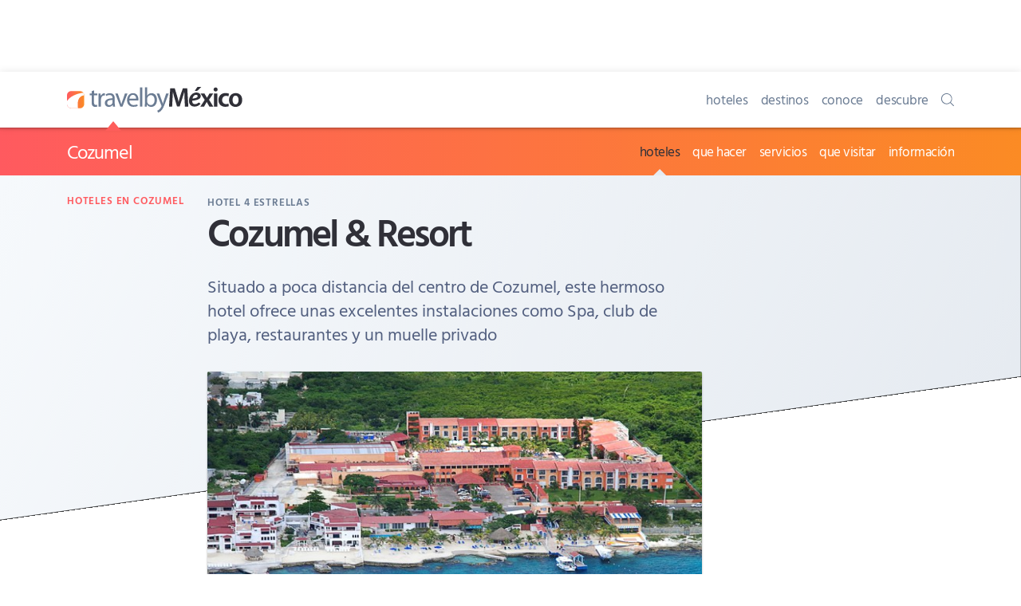

--- FILE ---
content_type: text/html; charset=UTF-8
request_url: https://www.travelbymexico.com/cozumel/hoteles/?nom=bk98338tfw
body_size: 31067
content:
<!doctype html>
<html lang="es">
<head>
<title>Cozumel &amp; Resort, Hotel 4 estrellas, Cozumel</title>
<meta charset="UTF-8">
<meta http-equiv="X-UA-Compatible" content="IE=Edge"/>
<meta name="format-detection" content="telephone=no"/>
<meta name="HandheldFriendly" content="True"/>
<meta name="viewport" content="width=device-width,minimum-scale=1,initial-scale=1">
<link rel="dns-prefetch" href="//www.google-analytics.com"/>
<link rel="dns-prefetch" href="//www.googletagservices.com"/>
<link rel="dns-prefetch" href="//pagead2.googlesyndication.com"/>
<link rel="dns-prefetch" href="//securepubads.g.doubleclick.net"/>
<link rel="dns-prefetch" href="//maps.googleapis.com">
<link rel="dns-prefetch" href="//maps.gstatic.com">
<link rel="dns-prefetch" href="//fonts.googleapis.com">
<meta name="format-detection" content="telephone=no"/>
<meta name="robots" content="noodp,index,follow"/>
<link rel="canonical" href="https://www.travelbymexico.com/cozumel/hoteles/?nom=bk98338tfw">
<link rel="amphtml" href="https://www.travelbymexico.com/qroo/bk98338tfw/amp.html">
<link rel="alternate" href="https://en.travelbymexico.com/cozumel/hotels/?nom=bk98338tfw" hreflang="en"/>
<link rel="mask-icon" href="https://www.travelbymexico.com/_inc/img/icon-mask.svg" color="#fa4251" sizes="any"/>
<link rel="icon" sizes="192x192" href="https://www.travelbymexico.com/_inc/img/icon-192x192.png"/>
<link rel="apple-touch-icon" sizes="180x180" href="https://www.travelbymexico.com/_inc/img/icon-180x180.png"/>
<link rel="apple-touch-icon" sizes="167x167" href="https://www.travelbymexico.com/_inc/img/icon-167x167.png"/>
<link rel="apple-touch-icon" sizes="152x152" href="https://www.travelbymexico.com/_inc/img/icon-152x152.png"/>
<link rel="apple-touch-icon" sizes="120x120" href="https://www.travelbymexico.com/_inc/img/icon-120x120.png"/>
<link rel="apple-touch-icon" sizes="76x76" href="https://www.travelbymexico.com/_inc/img/icon-76x76.png"/>
<link rel="apple-touch-icon" href="https://www.travelbymexico.com/_inc/img/icon-60x60.png"/>
<!--[if IE]><link rel="shortcut icon" type="image/x-icon" href="https://www.travelbymexico.com/_inc/img/icon-32x32.ico"><![endif]-->
<meta name="apple-mobile-web-app-title" content="TravelByMexico">
<meta name="apple-mobile-web-app-status-bar-style" content="black">
<meta name="application-name" content="TravelByMexico"/>
<meta name="theme-color" content="#fa4251">
<meta name="msapplication-TileColor" content="#fa4251"/>
<meta name="msapplication-TileImage" content="_inc/img/icon-mstile-144x144.png"/>
<link rel="publisher" href="https://plus.google.com/+Travelbymexico"/>
<meta name="author" content="Travel By México"/>
<meta name="description" content="Situado a poca distancia del centro de Cozumel, este hermoso hotel ofrece unas excelentes instalacio..."/>
<meta name="thumbnail" content="https://www.travelbymexico.com/qroo/bk98338tfw/ancla.jpg"/>
<meta name="keywords" content="Hotel, Cozumel &amp; Resort, Cozumel, hotel Cozumel &amp; Resort, Hotel Cozumel &amp; Resort, hotel Cozumel, hoteles en Cozumel, hoteles en Mexico, hospedaje en Mexico, hospedaje en Cozumel, Travel By Mexico"/>
<meta property="fb:app_id" content="1764294727141508"/>
<meta property="og:locale" content="es_MX"/>
<meta property="og:site_name" content="Travel By Mexico"/>
<meta property="og:url" content="https://www.travelbymexico.com/cozumel/hoteles/?nom=bk98338tfw"/>
<meta property="og:title" content="Cozumel &amp; Resort, Cozumel"/>
<meta property="og:description" content="Situado a poca distancia del centro de Cozumel, este hermoso hotel ofrece unas excelentes instalacio..."/>
<meta property="og:image" content="https://www.travelbymexico.com/qroo/bk98338tfw/ancla.jpg"/>
<meta property="og:type" content="website" />
<meta name="twitter:card" content="summary_large_image"/>
<meta name="twitter:site" content="@travelbymexico"/>
<meta name="twitter:creator" content="@travelbymexico"/>
<meta name="twitter:title" content="Cozumel &amp; Resort, Cozumel"/>
<meta name="twitter:description" content="Situado a poca distancia del centro de Cozumel, este hermoso hotel ofrece unas excelentes instalacio..."/>
<meta name="twitter:image" content="https://www.travelbymexico.com/qroo/bk98338tfw/ancla.jpg"/>
<style id="tbm-above_fold-css">
html{line-height:1.15;-ms-text-size-adjust:100%;-webkit-text-size-adjust:100%}body{margin:0}article,aside,details,figcaption,figure,footer,header,hgroup,main,nav,section,summary{display:block}h1{font-size:2em;margin:.67em 0}figcaption,figure,main{display:block}figure{margin:0;padding:0}hr{-moz-box-sizing:content-box;-webkit-box-sizing:content-box;box-sizing:content-box;height:0;overflow:visible}pre{font-family:monospace,monospace;font-size:1em}a{background-color:transparent;-webkit-text-decoration-skip:objects;text-decoration:none;color:inherit;-webkit-tap-highlight-color:rgba(0,0,0,0);-webkit-touch-callout:none}a:active,a:hover{outline:0}abbr[title]{border-bottom:none;text-decoration:underline;text-decoration:underline dotted}b,strong{font-weight:inherit}b,strong{font-weight:bolder}code,kbd,samp{font-family:monospace,monospace;font-size:1em}dfn{font-style:italic}mark{background-color:#ff0;color:#000}small{font-size:80%}sub,sup{font-size:75%;line-height:0;position:relative;vertical-align:baseline}sub{bottom:-.25em}sup{top:-.5em}audio,video{display:inline-block}audio:not([controls]){display:none;height:0}img{border-style:none}svg:not(:root){overflow:hidden}fieldset{padding:.35em .75em .625em}legend{box-sizing:border-box;color:inherit;display:table;max-width:100%;padding:0;white-space:normal}progress{display:inline-block;vertical-align:baseline}textarea{overflow:auto}button,input,optgroup,select,textarea{font-family:sans-serif;font-size:100%;line-height:1.15;margin:0}button,input{overflow:visible}button,select{text-transform:none}button::-moz-focus-inner,[type="button"]::-moz-focus-inner,[type="reset"]::-moz-focus-inner,[type="submit"]::-moz-focus-inner{border-style:none;padding:0}button:-moz-focusring,[type="button"]:-moz-focusring,[type="reset"]:-moz-focusring,[type="submit"]:-moz-focusring{outline:1px dotted ButtonText}button,html input[type="button"],input[type="reset"],input[type="submit"]{-webkit-appearance:button;cursor:pointer}button[disabled],html input[disabled]{cursor:default}button::-moz-focus-inner,input::-moz-focus-inner{border:0;padding:0}input{line-height:normal}input[type="checkbox"],input[type="radio"]{-webkit-box-sizing:border-box;-moz-box-sizing:border-box;box-sizing:border-box;padding:0}input[type="number"]::-webkit-inner-spin-button,input[type="number"]::-webkit-outer-spin-button{height:auto}input[type="search"]{-webkit-appearance:textfield;-moz-box-sizing:content-box;-webkit-box-sizing:content-box;box-sizing:content-box;outline-offset:-2px}input[type="search"]::-webkit-search-cancel-button,input[type="search"]::-webkit-search-decoration{-webkit-appearance:none}::-webkit-file-upload-button{-webkit-appearance:button;font:inherit}details,menu{display:block}menu,ol,ul{padding:0;list-style:none;list-style-image:none}summary{display:list-item}canvas{display:inline-block}template{display:none}[hidden]{display:none}table{border:0;width:100%;margin:0;padding:0;border-collapse:collapse;border-spacing:0}td,th{padding:0}ol,ul{list-style-position:inside;margin:0;padding:0}ul ul{margin:0;padding:0}a,button,input[type="button"],input[type="submit"]{-ms-touch-action:manipulation;touch-action:manipulation}h1,h2,h3,h4,h5,h6{margin:0;font-family:sans-serif}::-moz-selection{background:rgba(75,198,223,.4)}::selection{background:rgba(75,198,223,.4)}html{overflow-y:scroll}body{margin:0;padding:0;font-size:16px;line-height:1.5;color:#6B7C93;background-color:#fff}body{font-family:-apple-system,BlinkMacSystemFont,"Segoe UI",Roboto,Oxygen,Ubuntu,Cantarell,"Open Sans","Helvetica Neue",sans-serif;letter-spacing:0;font-weight:400;font-style:normal;text-rendering:optimizeLegibility;-webkit-font-smoothing:antialiased;-moz-osx-font-smoothing:grayscale;-moz-font-feature-settings:"liga" on}html,body{text-rendering:optimizeSpeed}body.kern{text-rendering:optimizeLegibility;-webkit-font-feature-settings:"kern";-moz-font-feature-settings:"kern";font-feature-settings:"kern";-webkit-font-kerning:normal;font-kerning:normal;-webkit-font-variant-ligatures:common-ligatures;-moz-font-variant-ligatures:common-ligatures;font-variant-ligatures:common-ligatures}.row{-webkit-box-sizing:border-box;-moz-box-sizing:border-box;box-sizing:border-box;display:block;display:-ms-flexbox;display:-webkit-flex;display:flex;-ms-flex-wrap:wrap;-webkit-flex-wrap:wrap;flex-wrap:wrap;padding:0;margin:0 auto;position:relative;letter-spacing:-.31em;*letter-spacing:normal;word-spacing:-.43em;list-style-type:none}.row::before,.row::after{-webkit-box-sizing:border-box;-moz-box-sizing:border-box;box-sizing:border-box;letter-spacing:normal;word-spacing:normal;white-space:normal}.row{clear:both}[class^="col-"]{-webkit-box-sizing:border-box;-moz-box-sizing:border-box;box-sizing:border-box;letter-spacing:normal;word-spacing:normal;white-space:normal;position:relative;width:100%;height:auto;vertical-align:top;padding:.5em;display:inline-block;*display:inline;zoom:1}[class^="col-"]::before,[class^="col-"]::after{-webkit-box-sizing:border-box;-moz-box-sizing:border-box;box-sizing:border-box;letter-spacing:normal;word-spacing:normal;white-space:normal}[class^="col-"] .row,[class^="col-"] .row-desde-sm{-ms-flex:1 1 auto;-webkit-flex:1 1 auto;flex:1 1 auto;margin:0 -.5em}.col-12,.col-contenido,.col-sidebar{width:100%;*width:99.9%}.col-sidebar{padding:0em}.col-11{width:91.66666667%;*width:91.56666667%}.col-10{width:83.33333333%;*width:83.23333333%}.col-9{width:75%;*width:74.9%}.col-8{width:66.66666667%;*width:66.56666667%}.col-7{width:58.33333333%;*width:58.23333333%}.col-6{width:50%;*width:49.9%}.col-5{width:41.66666667%;*width:41.56666667%}.col-4{width:33.33333333%;*width:33.23333333%}.col-3{width:25%;*width:24.9%}.col-2{width:16.66666667%;*width:16.56666667%}.col-1{width:8.33333333%;*width:8.23333333%}@media (min-width:22.5em){.col-xs-12{width:100%;*width:99.9%}.col-xs-11{width:91.66666667%;*width:91.56666667%}.col-xs-10{width:83.33333333%;*width:83.23333333%}.col-xs-9{width:75%;*width:74.9%}.col-xs-8{width:66.66666667%;*width:66.56666667%}.col-xs-7{width:58.33333333%;*width:58.23333333%}.col-xs-6{width:50%;*width:49.9%}.col-xs-5{width:41.66666667%;*width:41.56666667%}.col-xs-4{width:33.33333333%;*width:33.23333333%}.col-xs-3{width:25%;*width:24.9%}.col-xs-2{width:16.66666667%;*width:16.56666667%}.col-xs-1{width:8.33333333%;*width:8.23333333%}.col-sidebar{padding:.5em}}@media (min-width:48em){.col-sm-12{width:100%;*width:99.9%}.col-sm-11{width:91.66666667%;*width:91.56666667%}.col-sm-10{width:83.33333333%;*width:83.23333333%}.col-sm-9{width:75%;*width:74.9%}.col-sm-8{width:66.66666667%;*width:66.56666667%}.col-sm-7{width:58.33333333%;*width:58.23333333%}.col-sm-6{width:50%;*width:49.9%}.col-sm-5{width:41.66666667%;*width:41.56666667%}.col-sm-4{width:33.33333333%;*width:33.23333333%}.col-sm-3{width:25%;*width:24.9%}.col-sm-2{width:16.66666667%;*width:16.56666667%}.col-sm-1{width:8.33333333%;*width:8.23333333%}}@media (min-width:62em){.col-md-12{width:100%;*width:99.9%}.col-md-11{width:91.66666667%;*width:91.56666667%}.col-md-10{width:83.33333333%;*width:83.23333333%}.col-md-9{width:75%;*width:74.9%}.col-md-8{width:66.66666667%;*width:66.56666667%}.col-md-7{width:58.33333333%;*width:58.23333333%}.col-md-6{width:50%;*width:49.9%}.col-md-5{width:41.66666667%;*width:41.56666667%}.col-md-4{width:33.33333333%;*width:33.23333333%}.col-md-3{width:25%;*width:24.9%}.col-md-2{width:16.66666667%;*width:16.56666667%}.col-md-1{width:8.33333333%;*width:8.23333333%}.col-contenido{-ms-flex:1 0 auto;-webkit-flex:1 0 0%;flex:1 0 0%;width:auto}.col-sidebar{width:316px;*width:316px}}@media (min-width:75em){.col-lg-12{width:100%;*width:99.9%}.col-lg-11{width:91.66666667%;*width:91.56666667%}.col-lg-10{width:83.33333333%;*width:83.23333333%}.col-lg-9{width:75%;*width:74.9%}.col-lg-8{width:66.66666667%;*width:66.56666667%}.col-lg-7{width:58.33333333%;*width:58.23333333%}.col-lg-6{width:50%;*width:49.9%}.col-lg-5{width:41.66666667%;*width:41.56666667%}.col-lg-4{width:33.33333333%;*width:33.23333333%}.col-lg-3{width:25%;*width:24.9%}.col-lg-2{width:16.66666667%;*width:16.56666667%}.col-lg-1{width:8.33333333%;*width:8.23333333%}}@media (min-width:100em){.col-xlg-12{width:100%}.col-xlg-11{width:91.66666667%}.col-xlg-10{width:83.33333333%}.col-xlg-9{width:75%}.col-xlg-8{width:66.66666667%}.col-xlg-7{width:58.33333333%}.col-xlg-6{width:50%}.col-xlg-5{width:41.66666667%}.col-xlg-4{width:33.33333333%}.col-xlg-3{width:25%}.col-xlg-2{width:16.66666667%}.col-xlg-1{width:8.33333333%}}.col-auto{-ms-flex:1 0 auto;-webkit-flex:1 0 0%;flex:1 0 0%;width:auto}.col-auto-0{-ms-flex:0 1 auto;-webkit-flex:0 1 auto;flex:0 1 auto;width:auto}@media (min-width:22.5em){.col-xs-auto{-ms-flex:1 0 auto;-webkit-flex:1 0 0%;flex:1 0 0%;width:auto}.col-xs-auto-0{-ms-flex:0 1 auto;-webkit-flex:0 1 auto;flex:0 1 auto;width:auto}}@media (min-width:48em){.col-sm-auto{-ms-flex:1 0 auto;-webkit-flex:1 0 0%;flex:1 0 0%;width:auto}.col-sm-auto-0{-ms-flex:0 1 auto;-webkit-flex:0 1 auto;flex:0 1 auto;width:auto}.row-sm{-webkit-box-sizing:border-box;-moz-box-sizing:border-box;box-sizing:border-box;display:block;display:-ms-flexbox;display:-webkit-flex;display:flex;-ms-flex-wrap:wrap;-webkit-flex-wrap:wrap;flex-wrap:wrap;padding:0;margin:0 auto;position:relative;letter-spacing:-.31em;*letter-spacing:normal;word-spacing:-.43em;list-style-type:none}.row-sm::before,.row-sm::after{-webkit-box-sizing:border-box;-moz-box-sizing:border-box;box-sizing:border-box;letter-spacing:normal;word-spacing:normal;white-space:normal}.row-sm{clear:both}}@media (min-width:62em){.col-md-auto{-ms-flex:1 0 auto;-webkit-flex:1 0 0%;flex:1 0 0%;width:auto}.col-md-auto-0{-ms-flex:0 1 auto;-webkit-flex:0 1 auto;flex:0 1 auto;width:auto}.row-md{-webkit-box-sizing:border-box;-moz-box-sizing:border-box;box-sizing:border-box;display:block;display:-ms-flexbox;display:-webkit-flex;display:flex;-ms-flex-wrap:wrap;-webkit-flex-wrap:wrap;flex-wrap:wrap;padding:0;margin:0 auto;position:relative;letter-spacing:-.31em;*letter-spacing:normal;word-spacing:-.43em;list-style-type:none}.row-md::before,.row-md::after{-webkit-box-sizing:border-box;-moz-box-sizing:border-box;box-sizing:border-box;letter-spacing:normal;word-spacing:normal;white-space:normal}.row-md{clear:both}}@media (min-width:75em){.col-lg-auto,.col-contenido{-ms-flex:1 0 auto;-webkit-flex:1 0 0%;flex:1 0 0%;width:auto}.col-lg-auto-0{-ms-flex:0 1 auto;-webkit-flex:0 1 auto;flex:0 1 auto;width:auto}.row-lg{-webkit-box-sizing:border-box;-moz-box-sizing:border-box;box-sizing:border-box;display:block;display:-ms-flexbox;display:-webkit-flex;display:flex;-ms-flex-wrap:wrap;-webkit-flex-wrap:wrap;flex-wrap:wrap;padding:0;margin:0 auto;position:relative;letter-spacing:-.31em;*letter-spacing:normal;word-spacing:-.43em;list-style-type:none}.row-lg::before,.row-lg::after{-webkit-box-sizing:border-box;-moz-box-sizing:border-box;box-sizing:border-box;letter-spacing:normal;word-spacing:normal;white-space:normal}.row-lg{clear:both}}@media (min-width:100em){.col-xlg-auto{-ms-flex:1 0 auto;-webkit-flex:1 0 0%;flex:1 0 0%;width:auto}.col-xlg-auto-0{-ms-flex:0 1 auto;-webkit-flex:0 1 auto;flex:0 1 auto;width:auto}}.row-full{height:100%}.row-sec{background:#fff;border-radius:4px;box-shadow:0 15px 35px rgba(50,50,93,.1),0 5px 15px rgba(0,0,0,.07);margin-top:2rem!important}.col-sec{overflow:hidden}.col-sec:nth-of-type(2){box-shadow:0 -2px 0 0 #f6f9fc}.wrap{-ms-flex-wrap:wrap;-webkit-flex-wrap:wrap;flex-wrap:wrap}.no-wrap{-ms-flex-wrap:nowrap;-webkit-flex-wrap:nowrap;flex-wrap:nowrap}.no-wrap [class^="col-"]{-ms-flex-negative:1;-webkit-flex-shrink:1;flex-shrink:1}.wrap-reverse{-ms-flex-wrap:wrap-reverse;-webkit-flex-wrap:wrap-reverse;flex-wrap:wrap-reverse}.row_hor{-ms-flex-direction:row;-webkit-flex-direction:row;flex-direction:row}.row_hor-reverse{-ms-flex-direction:row-reverse;-webkit-flex-direction:row-reverse;flex-direction:row-reverse}.row_ver{-ms-flex-direction:column;-webkit-flex-direction:column;flex-direction:column}.row_ver-reverse{-ms-flex-direction:column-reverse;-webkit-flex-direction:column-reverse;flex-direction:column-reverse}.align-start{-ms-flex-align:start;-webkit-align-items:flex-start;align-items:flex-start}.align-end{-ms-flex-align:end;-webkit-align-items:flex-end;align-items:flex-end}.align-end [class^="col-"]{vertical-align:bottom}.align-center{-ms-flex-align:center;-webkit-align-items:center;align-items:center}.align-center [class^="col-"]{vertical-align:middle}.align-baseline{-ms-flex-align:baseline;-webkit-align-items:baseline;align-items:baseline}.align-content-start{-ms-flex-line-pack:start;-webkit-align-content:flex-start;align-content:flex-start}.align-content-end{-ms-flex-line-pack:end;-webkit-align-content:flex-end;align-content:flex-end}.align-content-end [class^="col-"]{vertical-align:bottom}.align-content-center{-ms-flex-line-pack:center;-webkit-align-content:center;align-content:center}.align-content-space-between{-ms-flex-line-pack:justify;-webkit-align-content:space-between;align-content:space-between}.align-content-space-around{-ms-flex-line-pack:distribute;-webkit-align-content:space-around;align-content:space-around}.align-self-stretch{-ms-flex-item-align:stretch;-webkit-align-self:stretch;align-self:stretch}.align-self-start{-ms-flex-item-align:start;-webkit-align-self:flex-start;align-self:flex-start}.align-self-end{-ms-flex-item-align:end;-webkit-align-self:flex-end;align-self:flex-end;vertical-align:bottom}.align-self-center{-ms-flex-item-align:center;-webkit-align-self:center;align-self:center;vertical-align:middle}.align-self-baseline{-ms-flex-item-align:baseline;-webkit-align-self:baseline;align-self:baseline;vertical-align:baseline}.justify-start{-ms-flex-pack:start;-webkit-justify-content:flex-start;justify-content:flex-start}.justify-start.row{text-align:left}.justify-end{-ms-flex-pack:end;-webkit-justify-content:flex-end;justify-content:flex-end}.justify-end.row{text-align:right;-moz-text-align-last:right;text-align-last:right}.justify-end.row [class^="col-"]{text-align:left;text-align:start;-moz-text-align-last:left;-moz-text-align-last:start;text-align-last:left;text-align-last:start}.justify-center{-ms-flex-pack:center;-webkit-justify-content:center;justify-content:center}.justify-center.row{text-align:center;-moz-text-align-last:center;text-align-last:center}.justify-center.row [class^="col-"]{text-align:left;text-align:start;-moz-text-align-last:left;-moz-text-align-last:start;text-align-last:left;text-align-last:start}.justify-space-between{-ms-flex-pack:justify;-webkit-justify-content:space-between;justify-content:space-between}.justify-space-between.row{text-align:justify;-moz-text-align-last:justify;text-align-last:justify}.justify-space-between.row [class^="col-"]{text-align:left;text-align:start;-moz-text-align-last:left;-moz-text-align-last:start;text-align-last:left;text-align-last:start}.justify-space-around{-ms-flex-pack:distribute;-webkit-justify-content:space-around;justify-content:space-around}.justify-space-around.row{text-align:justify;-moz-text-align-last:justify;text-align-last:justify}.justify-space-around.row [class^="col-"]{text-align:left;text-align:start;-moz-text-align-last:left;-moz-text-align-last:start;text-align-last:left;text-align-last:start}body,h1,h2,h3,h4,h5,h6,p,.btn,#campo{font-family:"Hind Vadodara",sans-serif}h1,h2,h3,h4,h5,h6{margin:0;font-weight:400;font-size:1em;line-height:1;display:block;position:relative}blockquote{margin:0}p{margin-top:0;margin-bottom:1.5em;font-size:17px}em{font-style:normal}p:only-of-type,p:last-of-type{margin-bottom:0}strong{font-weight:600}#tbm-svg{height:0;position:absolute;width:0;overflow:hidden}.img-item{-webkit-box-sizing:border-box;-moz-box-sizing:border-box;box-sizing:border-box;display:block;padding:0;position:relative;overflow:hidden}.img-holder{display:block;margin:0;padding:0;position:relative;height:0;width:100%;padding-top:60%;-webkit-backface-visibility:hidden}.img{display:block;margin:0;padding:0;position:absolute;top:0;left:0;width:100%;height:100%}.img.b-lazy{opacity:0;transform:scale(1.5);transition:all 500ms cubic-bezier(.25,.8,.25,1)}.img.b-loaded{opacity:1;transform:scale(1)}.ratio-53{padding-top:60%}.ratio-43{padding-top:75%}.ratio-100{padding-top:100%}.ratio-23{padding-top:150%}.logo{display:block;width:120px;height:90px;margin:0 auto;margin-bottom:1em;overflow:hidden;border-radius:5%;transform:scale(.8)}.logo-c{width:120px;height:120px;border-radius:30%}.bg{background-size:cover;background-position:center center;background-repeat:no-repeat;position:relative;background-image:url([data-uri])}.bg::before{content:"";display:block;width:100%;height:100%;margin:0;padding:0;position:absolute;top:0;left:0;background:#f6f9fc}.bg.b-lazy::before{transition:all 600ms cubic-bezier(.47,0,.745,.715)}.bg.b-loaded::before{opacity:0}.bg-full.b-loaded::before{opacity:.5}.img-header{position:relative;top:-.5em;left:-1em;width:100vw!important}.img-header .img-holder{border-radius:0}.i{display:block;margin:0;padding:0;line-height:1em;width:1em;height:1em;stroke-width:0;stroke:currentColor;fill:currentColor}.logo-tbm-svg{width:206px;height:70px}.logo-tbm-letras{fill:#6B7C93}.logo-tbm-mexico{fill:currentColor}.logo-tbm-bola{fill:url("#color-bg-gradient")}.spr{position:relative;display:block}.spr::before{content:"";display:block;background-repeat:no-repeat;background-repeat:no-repeat;background-size:cover}.spr-home::before{width:48px;height:48px;background:url(https://www.travelbymexico.com/_inc/img/sprite-home.png);background-position:48px 0}.spr-local::before{width:30px;height:30px;background:url(https://www.travelbymexico.com/_inc/img/sprite-local.png);background-position:30px 0}.spr-hoteles::before{background-position:0 0}.spr-destinos::before{background-position:-48px 0}.spr-conoce::before{background-position:-96px 0}.spr-descubre::before{background-position:-144px 0}.spr-estados::before{background-position:-192px 0}.spr-autobuses::before{background-position:-240px 0}.spr-autos::before{background-position:-288px 0}.spr-aviones::before{background-position:-336px 0}.spr-info::before{background-position:0 0}.spr-mapas::before{background-position:-30px 0}.spr-tels::before{background-position:-60px 0}.spr-repor::before{background-position:-90px 0}.spr-tip::before{background-position:-120px 0}.spr-servicios::before{width:120px;height:120px;background-position:-150px 0}.spr-dondeir::before{width:120px;height:120px;background-position:-270px 0}.spr-quehacer::before{width:120px;height:120px;background-position:-390px 0}.spr-hoteles2::before{width:120px;height:120px;background-position:-510px 0}.btn{opacity:1;margin:0;padding:0;position:relative;cursor:pointer;display:inline-block;line-height:1;position:relative;-webkit-transform:translateY(0);transform:translateY(0);min-height:auto;outline:none;border:0;vertical-align:middle;background:transparent;color:inherit;font-style:normal;font-weight:400;text-decoration:none;-webkit-user-select:none;-moz-user-select:none;-ms-user-select:none;user-select:none;-webkit-transition:all 200ms cubic-bezier(.455,.03,.515,.955);transition:all 200ms cubic-bezier(.455,.03,.515,.955);will-change:"";-webkit-tap-highlight-color:transparent}.link,.link:hover{transition:all 100ms cubic-bezier(.25,.25,.75,.75)}.link-ir{opacity:1;font-weight:400;font-size:16px;display:inline-block;margin:2rem 0;color:currentColor}.link-ir:hover{opacity:.6}.link-ir::after{border:.09rem solid currentColor;border-top:0;border-left:0;content:"";display:inline-block;height:.5rem;-webkit-transform:rotate(0deg);transform:rotate(-45deg);width:.5rem;margin-left:.2rem}.btn-inline{margin-right:2px;display:inline-block;margin:4px 2px 4px 0}.btn-inline-der{margin-right:0}.btn-inline:only-of-type{margin:0}.btn-ti{font-size:13px;border-radius:5px;width:auto;padding:1em;font-weight:600;text-align:center!important;color:#fff;text-transform:uppercase;letter-spacing:.25px;box-shadow:0 4px 6px rgba(50,50,93,.11),0 1px 3px rgba(0,0,0,.08)}.btn-ti span{display:block;vertical-align:middle;text-align:center!important}.btn-ti span i{font-size:13px;display:inline-block;vertical-align:middle;margin:0;padding:0;margin-top:-.25rem;margin-right:.25rem}.btn-med{font-size:14px;padding:1.125em 1.75em}.btn-med span i{font-size:18px}.btn_r-i{padding:10px;border-radius:100%;color:#fff}.btn_r-i i{font-size:1.15rem}.btn_r-i.btn-grande{padding:1em}.btn_r-i.btn-grande i{font-size:1.25rem}.btn-facebook,.color-facebook:hover{background-color:#2880B9;color:#fff;box-shadow:none}.btn-twitter,.color-twitter:hover{background-color:#03b3ee;color:#fff;box-shadow:none}.btn-whatsapp,.color-whatsapp:hover{background-color:#59cb3f;color:#fff;box-shadow:none}.btn-instagram,.color-instagram:hover{background-color:#833ab4;color:#fff;box-shadow:none}.btn-sms,.color-sms:hover{background-color:#007F00;color:#fff;box-shadow:none}.btn-messenger,.color-messenger:hover{background-color:#0084ff;color:#fff;box-shadow:none}.btn-youtube,.color-youtube:hover{background-color:#FF0004;color:#fff;box-shadow:none}.btn-google,.color-google:hover{background-color:#e15440;color:#fff;box-shadow:none}.btn-mail,.color-mail:hover{background-color:#a1845c;color:#fff;box-shadow:none}.btn-llama{background:#8FC93A}.btn-verde{background:#25CED1}.btn-amarillo{background-color:#FED766;color:#333}.color-facebook,.color-twitter,.color-whatsapp,.color-instagram,.color-messenger,.color-youtube,.color-google,.color-mail,.color-sms{box-shadow:0 0 0 1px #E2E7EE}.menu-toggle{position:absolute;margin-top:-.25rem;left:-1.5rem}.menu-toggle::before{border:.125rem solid currentColor;border-top:0;border-left:0;content:"";display:inline-block;height:.5rem;-webkit-transform:rotate(45deg);transform:rotate(45deg);width:.5rem}.btns-social::before{content:"somos bien sociables";display:block;text-transform:uppercase;font-size:10px;font-weight:600;letter-spacing:1px;margin-bottom:.5rem}.menu-mobil-nal::before{content:"www.travelbymexico.com";display:block;text-transform:uppercase;font-size:10px;font-weight:600;letter-spacing:1px;margin-bottom:.5rem;color:rgba(255,255,255,.6)}#to-top{display:none;width:60px;height:60px;position:fixed;bottom:1rem;right:1rem;z-index:100;border-radius:50%;-webkit-animation:fadeInRight .5s;animation:fadeInRight .5s;cursor:pointer;box-shadow:0 8px 32px 0 rgba(0,0,0,.15)}#to-top::before{content:"SUBIR";display:block;color:#fff;font-size:13px;letter-spacing:-.025rem;font-weight:600;text-align:center;position:absolute;top:35%;left:0;width:100%}.btn-cierra{background:#fff;border-radius:50%;width:40px;height:40px;position:absolute;top:.5rem;right:.5rem;z-index:1000;box-shadow:0 1px 10px rgba(0,0,0,.12),0 0 50px rgba(0,0,0,.12)}.btn-cierra i{height:30px;width:30px;position:absolute;box-sizing:border-box;line-height:30px;display:block;top:10px;left:15px}.btn-cierra i:before,.btn-cierra i:after{transform:rotate(-45deg);content:"";position:absolute;top:50%;left:50%;margin-top:-6px;margin-left:-25px;display:block;height:3px;width:30px;background-color:#303038;transition:all 0.2s ease-out}.btn-cierra i:after{transform:rotate(45deg)}.btn-cierra:hover i:before,.btn-cierra:hover i:after{transform:rotate(0deg)}.btn-toggle{position:relative}.btn-toggle::after{content:"";border:.125rem solid currentColor;border-top:0;border-left:0;content:"";margin-left:.5rem;margin-bottom:.1rem;display:inline-block;height:.5em;-webkit-transform:rotate(45deg);transform:rotate(45deg);width:.5em}.btn-toggle.open::after{-webkit-transform:rotate(-135deg);transform:rotate(-135deg);margin-bottom:-.15rem}.btn-ir{position:relative}.btn-ir::after{content:"";border:.125rem solid currentColor;border-top:0;border-left:0;content:"";margin-left:.5rem;margin-bottom:.1rem;display:inline-block;height:.5em;-webkit-transform:rotate(-45deg);transform:rotate(-45deg);width:.5em}#top-logo{color:#303038}#pie-logo{color:#B1BED1}#cierra-todo{content:"";display:none;position:fixed;top:0;left:0;right:0;bottom:0;background:rgba(0,0,0,.75);-webkit-animation:fadeIn 500ms;animation:fadeIn 500ms;z-index:100;width:100%;height:100vh}#menu-top{background:#fff;position:relative;-webkit-box-shadow:0 0 10px 0 rgba(0,0,0,.1);box-shadow:0 0 10px 0 rgba(0,0,0,.1)}.tbm-logo-cont{display:block;margin:0;padding:0;line-height:0}.menu-top-logo,.menu-local-titulo{float:left}.menu-top-nav,.menu-local-nav{float:right}.menu-top-item,.menu-local-item,.sub-menu-local-item{display:inline-block;letter-spacing:-.25px;margin-left:.75em;position:relative}.menu-top-item:first-of-type,.menu-local-item:first-of-type{margin-left:0}.menu-top-link,.menu-local-link,.sub-menu-local-link{display:inline-block;vertical-align:middle;font-size:17px}.menu-top-link{line-height:70px}.menu-local-titulo a:nth-of-type(2){color:#303038}.menu-local-titulo a:nth-of-type(2)::before{content:"/ "}#menu-local{-webkit-box-shadow:inset 0 10px 4px -10px rgba(0,0,0,.5);box-shadow:inset 0 10px 4px -10px rgba(0,0,0,.5)}#menu-local .cont::before{color:#FE5E5B;background:transparent;content:"";display:block;position:absolute;left:4em;top:-.5rem;width:0;height:0;border-style:solid;border-width:0 10px 12px 10px;border-color:transparent transparent currentColor transparent}.tbm-burger{position:absolute;top:2.5rem;right:1rem;z-index:2000;-webkit-box-shadow:0 0 0 .0625rem rgba(0,0,0,.08);box-shadow:0 0 0 .0625rem rgba(0,0,0,.08);color:#fff;cursor:pointer;height:3.125rem;min-width:3.125rem;border:0;-webkit-border-radius:50%;border-radius:50%;outline:none}.tbm-burger,#to-top{background-color:#25CED1}.tbm-burger_i{margin-top:-.0625rem;right:0;margin-left:auto;margin-right:auto}.tbm-burger_i,.tbm-burger_i:before,.tbm-burger_i:after{background-color:currentColor;content:"";height:.125rem;left:0;position:absolute;width:1.25rem}.tbm-burger_i:before{top:-.375rem}.tbm-burger_i:after{bottom:-.375rem}.pop-menu-mobil .tbm-burger_i{background-color:transparent}.pop-menu-mobil .tbm-burger_i:before{top:0;-webkit-transform:rotate(-45deg);transform:rotate(-45deg)}.pop-menu-mobil .tbm-burger_i:after{bottom:0;-webkit-transform:rotate(45deg);transform:rotate(45deg)}#pop-menu-mobil{background-color:#303038;position:fixed;width:85vw;height:100%;overflow:auto;top:0;left:0;-webkit-box-shadow:.1875rem 0 1rem rgba(0,0,0,.4);box-shadow:.1875rem 0 1rem rgba(0,0,0,.4);z-index:1000}#pop-menu-mobil{-webkit-transition:-webkit-transform 0.4s cubic-bezier(.23,1,.32,1);transition:-webkit-transform 0.4s cubic-bezier(.23,1,.32,1);transition:transform 0.4s cubic-bezier(.23,1,.32,1);transition:transform 0.4s cubic-bezier(.23,1,.32,1),-webkit-transform 0.4s cubic-bezier(.23,1,.32,1);-webkit-overflow-scrolling:touch;-webkit-transition:-webkit-transform 0.2s cubic-bezier(.23,1,.32,1);transition:-webkit-transform 0.2s cubic-bezier(.23,1,.32,1);transition:transform 0.2s cubic-bezier(.23,1,.32,1);transition:transform 0.2s cubic-bezier(.23,1,.32,1),-webkit-transform 0.2s cubic-bezier(.23,1,.32,1);will-change:transform}.pop-menu-mobil #pop-menu-mobil{-webkit-transition:-webkit-transform 0.4s cubic-bezier(.23,1,.32,1);transition:-webkit-transform 0.4s cubic-bezier(.23,1,.32,1);transition:transform 0.4s cubic-bezier(.23,1,.32,1);transition:transform 0.4s cubic-bezier(.23,1,.32,1),-webkit-transform 0.4s cubic-bezier(.23,1,.32,1)}#pop-menu-mobil{-webkit-transform:translateX(-110%);transform:translateX(-110%)}.pop-menu-mobil #pop-menu-mobil{-webkit-transform:translateX(0%);transform:translateX(0%)}#overlay-modal,#cierra-todo{display:none}.pop-menu-mobil #cierra-todo{display:block;z-index:150}.mobil-link{font-size:20px;line-height:2.5;margin:0;padding:0;letter-spacing:-.025em;color:#fff}.mobil-local-link{font-size:18px;line-height:2.5;margin:0;padding:0;color:#303038}.mobil-local-nav,.mobil-local-sub{display:none}.menu-mobil-local.abre .mobil-local-nav,.mobil-local-nav.abre .mobil-local-sub{display:block}.menu-mobil-nal{padding:0 1rem 0 3rem}.menu-mobil-local{padding:0 1rem 0 3rem}.menu-mobil-local.abre .mobil-link .menu-toggle{margin-top:.05rem}.menu-mobil-local.abre .mobil-link .menu-toggle::before{-webkit-transform:rotate(-135deg);transform:rotate(-135deg)}.mobil-local-nav.abre .mobil-local-link .menu-toggle{margin-top:.05rem}.mobil-local-nav.abre .mobil-local-link .menu-toggle::before{-webkit-transform:rotate(-135deg);transform:rotate(-135deg)}.mobil-social{padding:2rem 1rem 2rem 3rem}#pop-buscar{display:none;width:100%;height:70px;padding:1rem 0;position:absolute;top:0;left:0;background:#fff;-webkit-animation:fadeIn 500ms;animation:fadeIn 500ms;z-index:200;overflow:hidden}.pop-buscar #pop-buscar{display:block}.buscar-forma{display:block;visibility:hidden;opacity:0;position:absolute;top:0;left:1rem;width:80%;-webkit-animation:fadeInRight 300ms cubic-bezier(.4,.01,.165,.99);animation:fadeInRight 300ms cubic-bezier(.4,.01,.165,.99)}.pop-buscar .buscar-forma{visibility:visible;opacity:1}.buscar-forma i{font-size:20px;position:absolute;top:1.4rem}#campo{margin:0;padding:1rem 0;border:0;font-size:20px;color:#6B7C93;font-weight:400;display:inline-block;margin-left:2rem;width:80%}::-webkit-input-placeholder{color:#B1BED1;padding-left:2px}#campo:focus{-webkit-tap-highlight-color:rgba(0,0,0,0);outline:none;color:#303038}.pop-buscar #cierra-todo{display:block}.menu-local-link,.sub-menu-local-link{color:#fff;line-height:60px;letter-spacing:-.5px}.menu-local-link:hover,.menu-local-titulo:hover,.sub-menu-local-link:hover{color:#303038!important}#sub-menu{cursor:pointer}.sub-menu-local{display:none}.menu-local-titulo{color:#fff;letter-spacing:-.05em;font-size:18px;line-height:50px}.ban{display:block;padding:0;height:auto;margin:0 auto;overflow:hidden;text-align:center}.ban-728{display:none}.ban-300{width:300px;min-height:250px}.ban-cont{display:block;margin:0;padding:0rem;width:100%;height:auto;overflow:hidden;background:#fff;position:relative}.ban-cont-300x600{display:block;margin:0;padding:0;width:300px;height:250px;overflow:hidden;margin:0 auto;position:relative}.ban-cont-300{height:auto;min-height:250px;position:relative}#locales{padding:0;width:300px;min-height:250px;margin:.5rem auto 2rem}.col-row{display:block;display:-ms-flexbox;display:-webkit-flex;display:flex;-ms-flex-direction:column;-webkit-flex-direction:column;flex-direction:column}.col-row.row_hor,.card.row_hor{-ms-flex-direction:row;-webkit-flex-direction:row;flex-direction:row}.card{display:block;display:-ms-flexbox;display:-webkit-flex;display:flex;-ms-flex-direction:column;-webkit-flex-direction:column;flex-direction:column;height:100%;max-height:100%;position:relative;-webkit-transform:translateY(0);transform:translateY(0);-webkit-transition:transform 300ms cubic-bezier(.165,.84,.44,1);transition:transform 300ms cubic-bezier(.165,.84,.44,1)}.card-body{z-index:1;-ms-flex:1 1 auto;-webkit-flex:1 1 auto;flex:1 1 auto;overflow:hidden}.card-footer{margin-top:auto;margin-bottom:0}.card-giro,.card-ciudad,.card-super{font-weight:600;letter-spacing:.05rem;display:block;font-size:11px;text-transform:uppercase;margin:0rem auto .25rem auto}.card-titulo{font-weight:400;font-size:20px;letter-spacing:-.05rem;line-height:1.2;color:#32325d}.card-sec{overflow:hidden}.card-sec .card-titulo{font-weight:600;letter-spacing:-.05rem;margin-bottom:1rem}.card-sec .card-body{padding:1.5rem}.card-sec .card-footer{padding:1.5rem;padding-top:0}.card-sec .card-desc{font-size:17px}.col-sec:nth-of-type(1) .card-body{padding-left:5rem}.col-sec:nth-of-type(2) .card-body{padding-right:5rem}.col-sec:nth-of-type(1) .spr{position:absolute;top:30%;left:-10%}.col-sec:nth-of-type(2) .spr{position:absolute;top:30%;right:-10%}.card-cd{overflow:hidden;box-shadow:0 2px 6px 0 rgba(5,15,44,.4);border-radius:2px}.card-registro{background:#fff;border-radius:2px;color:#8994c6;box-shadow:0 15px 35px rgba(50,50,93,.1),0 5px 15px rgba(0,0,0,.07)}.card-registro .card-ciudad{margin:0;padding:.5rem 1rem;letter-spacing:normal}.card-registro .card-super{margin:0;padding:.5rem;letter-spacing:normal}.card-registro .card-body{padding:1rem 1rem .5rem}.card-registro .card-desc{font-size:14px;margin:.5rem 0}.card-registro .card-footer{padding:.5rem 1rem .5rem 1rem;font-size:14px;box-shadow:0 -1px 0 0 #F5F5FD;line-height:18px}.card-registro .precio{font-size:13px;margin:0;padding:0;color:#00aeff}.card-registro .precio strong{font-size:18px}.card-registro>:first-child{border-radius:2px 2px 0 0}.card-registro .card-desc{display:block;overflow:hidden;height:80px;font-size:13px;position:relative}.card-registro .card-desc::before{content:"";position:absolute;top:0;left:0;width:100%;height:100%;display:block;background:linear-gradient(to bottom,rgba(255,255,255,0),rgba(255,255,255,1))}.card-ventas{border-radius:3px;background:#f6f9fc}.card-full{-ms-flex:1 1 auto;-webkit-flex:1 1 auto;flex:1 1 auto;height:100%}.side-populares{margin:1rem auto}.card-side .card-desc{font-size:14px}.card-side .card-body,.card-side .card-thumb{padding:.5rem}.card-side .card-thumb{padding-bottom:0rem}.card-side .img-item{box-shadow:0 1px 3px rgba(0,0,0,.12),0 1px 2px rgba(0,0,0,.24);border-radius:2px}.card-blog{-ms-flex-direction:row;-webkit-flex-direction:row;flex-direction:row}.card-blog{background:#fff;border-radius:2px;box-shadow:0 15px 35px rgba(50,50,93,.1),0 5px 15px rgba(0,0,0,.07)}.card-blog .card-thumb{border-radius:2px;overflow:hidden}.card-blog .card-body{padding:1em}.card-blog .card-thumb{width:45%;margin:.5em}.card-blog .card-body{width:55%;padding:.5em 1em .5em 0}.card-promo{background:#fff;border-radius:2px;box-shadow:0 15px 35px rgba(50,50,93,.1),0 5px 15px rgba(0,0,0,.07)}.card-promo .card-body{padding:1rem}.card-promo .card-titulo{margin:0 0 .5rem 0!important;text-transform:none;letter-spacing:normal;font-size:20px;font-weight:400}.card-promo .card-desc{font-size:15px}.card-promo .card-vig,.card-promo .card-cond{font-size:15px;color:#6B7C93}.card-promo .card-precio{font-size:30px;margin:0;margin-bottom:.5rem}.card-promo .card-thumb{border-radius:2px 2px 0 0}.card-promo .card-footer{padding:1rem;box-shadow:0 -1px 0 0 #F5F5FD}.card-hor{-ms-flex-direction:row;-webkit-flex-direction:row;flex-direction:row;border-radius:4px}.card-hor .card-thumb{width:45%;margin:.5em}.card-hor .img-item{box-shadow:0 1px 3px rgba(0,0,0,.12),0 1px 2px rgba(0,0,0,.24)}.card-hor .card-body{width:55%;padding:.5em}.card-hor:hover .card-titulo,.card-side:hover .card-titulo{text-decoration:underline}.col-sidebar .card-giro{font-size:10px}.col-sidebar .card-titulo{font-size:18px}.card-hover{-webkit-transform:translateY(0rem);transform:translateY(0rem);-webkit-transition:all 300ms cubic-bezier(.165,.84,.44,1);transition:all 300ms cubic-bezier(.165,.84,.44,1)}.card-hotel .card-body{padding:.5rem 0}.card-hotel .img-item{box-shadow:0 1px 3px rgba(0,0,0,.12),0 1px 2px rgba(0,0,0,.24);border-radius:2px}.card-hotel .card-titulo{font-size:18px;margin-bottom:.5rem}.card-hotel .card-desc{display:none}.card-hotel .card-footer{margin-top:auto;padding-bottom:.5rem}.hotel{color:#E8AE68}.e-7{color:#D34E24}.e-6{color:#F28123}.e-5{color:#59C3C3}.e-4{color:#F3A712}.e-3{color:#FF8E72}.e-2{color:#FFAF87}.e-1{color:#FFC07F}.restaurante{color:#49C6E5}.shopping{color:#F18F01}.entretenimiento{color:#9BC53D}.vida-nocturna{color:#8D3B72}.spa{color:#89A7A7}.actividades{color:#7692FF}.golf{color:#339989}.tours{color:#5ADBFF}.servicios{color:#B28B84}.renta-autos{color:#42033D}.bienes-raices{color:#E086D3}.salud{color:#680E4B}.atractivo{color:#49C6E5}.actividades{color:#7692FF}.arquitectura{color:#F18F01}.arqueologia{color:#8D3B72}.gastronomia{color:#FFC07F}.museos{color:#FF8E72}.cultural{color:#42033D}.plazasyparques{color:#680E4B}.bellezasnaturales{color:#B28B84}.distingue{display:none}.card-wrap{-webkit-perspective:800px;-moz-perspective:800px;-o-perspective:800px;perspective:800px}.card-wrap.manual .card-cont{-webkit-transform:rotateY(180deg);-moz-transform:rotateY(180deg);-o-transform:rotateY(180deg);transform:rotateY(180deg)}.card-cont{-webkit-transition:-webkit-transform .5s;-moz-transition:-moz-transform .5s;-o-transition:-o-transform .5s;transition:transform .5s;-webkit-transform-style:preserve-3d;-moz-transform-style:preserve-3d;-o-transform-style:preserve-3d;transform-style:preserve-3d;position:relative}.front,.back{-webkit-backface-visibility:hidden;-moz-backface-visibility:hidden;-o-backface-visibility:hidden;backface-visibility:hidden;position:absolute;top:0;left:0}.front{z-index:2}.back{-webkit-transform:rotateY(180deg);-moz-transform:rotateY(180deg);-o-transform:rotateY(180deg);transform:rotateY(180deg);z-index:3}.card-cont,.card-wrap,.front,.back{border-radius:3px}.card-wrap,.front,.back{width:100%;height:auto}h1{font-size:36px;letter-spacing:-.063em;color:#303038;margin-bottom:1rem;font-weight:600;line-height:1.2}h2{font-size:18px;color:#525F7F;line-height:1.5;display:block;line-height:1.4}.h4{text-transform:uppercase;font-size:13px;letter-spacing:.063em;font-weight:600;display:block}.header-mobil{padding:.5rem 0 1rem;position:relative}.header-pc{padding:1rem 0;position:relative}.img-header{box-shadow:0 1px 3px rgba(0,0,0,.12),0 1px 2px rgba(0,0,0,.24)}.chico{font-size:13px;line-height:1.2;color:#B1BED1;margin-top:.5rem}.desde{display:block;padding:1rem 0 0}.p-desde,.p-precio{display:inline-block}.p-desde,.p-por{display:inline-block;font-size:12px;font-weight:600;letter-spacing:.063em;text-transform:uppercase;color:#6B7C93}.p-precio{font-weight:600;font-size:16px;line-height:1;letter-spacing:-.025rem}.p-precio span{font-size:22px;font-weight:600}.p-mejor{text-transform:uppercase;font-size:13px;letter-spacing:.063em;font-weight:600;color:#8FC93A}.menu-stk{height:0;position:relative}.menu-stk-cont{background:rgba(255,255,255,.9);height:60px;width:100%;display:none;-webkit-animation:fadeIn 500ms;animation:fadeIn 500ms;overflow:hidden;box-shadow:0 10px 40px 0 rgba(0,0,0,.2)}.menu-stk-cont.stk-ya{z-index:999;display:block}.gal{-webkit-box-sizing:border-box;-moz-box-sizing:border-box;box-sizing:border-box;display:block;margin:0;padding:0;overflow:hidden}.galeria{margin-right:-.5em;margin-left:-.5em;padding:0;margin-bottom:1.5rem}.gal-item{float:left;width:33.33333333%;padding:.5em;padding-bottom:.15em}.gal-item .img-holder{box-shadow:0 1px 3px rgba(0,0,0,.12),0 1px 2px rgba(0,0,0,.24);overflow:hidden}.gal-item_prin{width:100%}.gal-item-mas .img-holder::before{display:block;content:"";background:rgba(0,0,0,.5);width:100%;height:100%;position:absolute;top:0;left:0;cursor:pointer;z-index:1}.refer{margin:1rem 0}.refer p{color:#3e396b}.refer h3{font-size:16px;font-weight:600;letter-spacing:.063em;text-transform:uppercase;color:#303038;margin-bottom:1rem;margin-top:2rem}.refer .refer-titulo{font-size:24px;text-transform:none;font-weight:600;letter-spacing:-.05rem;margin-bottom:1.5rem;margin-top:0}.refer p a{color:#2c3643;background:linear-gradient(#fff,#fff),linear-gradient(#fff,#fff),linear-gradient(#FF5A5F,#FF5A5F);background-size:.05em 1px,.05em 1px,1px 1px;background-repeat:no-repeat,no-repeat,repeat-x;text-shadow:.03em 0 #fff,-.03em 0 #fff,0 .03em #fff,0 -.03em #fff,.06em 0 #fff,-.06em 0 #fff,.09em 0 #fff,-.09em 0 #fff,.12em 0 #fff,-.12em 0 #fff,.15em 0 #fff,-.15em 0 #fff;background-position:0 85%,100% 85%,0 85%}.refer p a::selection{text-shadow:none}.refer p a::-moz-selection{text-shadow:none}.refer p a:hover{color:#FF5A5F;background:0 0}.refer blockquote{margin:1.5em}.refer blockquote p{font-size:20px;font-weight:400;line-height:1.125em}.refer blockquote p strong{display:block;font-size:11px;text-transform:uppercase;letter-spacing:1px;line-height:1;margin-top:.5rem;color:#6b7c93}.refer-txt h2{font-size:22px;color:#6B7C93;margin-top:.5rem;margin-bottom:1.5rem}.tbl-tarifas{color:#2c3e50}.tbl-titulos{display:none}.tbl-cond,.tbl-precio:not(:empty)::before,.tbl-tarifa,.tbl-tarifa td{display:block}.tbl-tarifa{margin-bottom:1.5em;text-align:center;border-radius:2px;-webkit-box-shadow:0 0 0 1px rgba(0,0,0,.2);box-shadow:0 0 0 1px rgba(0,0,0,.2);padding:0}.tbl-nombre{font-size:17px;padding:.5em 0;-webkit-border-radius:2px 2px 0 0;border-radius:2px 2px 0 0;line-height:1;font-weight:600;background:#EDF0F5;color:#2c3e50;-webkit-box-shadow:0 1px 0 0 rgba(0,0,0,.2);box-shadow:0 1px 0 0 rgba(0,0,0,.2)}.tbl-precio:nth-child(odd){background:#F6F7FA}.tbl-precio:not(:empty){font-size:18px;padding:.5rem 0}.tbl-precio:not(:empty)::before{content:attr(data-titulo);text-align:center;text-transform:uppercase;font-size:13px;color:#6b7c93;font-weight:600;letter-spacing:-.25px;margin-bottom:0}.tbl-cond{color:#6B7C93;font-size:15px;padding:.5rem 0;line-height:1.4}.td-promo{display:block;padding:1.5rem 0}.td-obs{display:block;padding:0 0 1.5rem 0}.td-obs::before{content:"";display:block;text-transform:uppercase;font-size:11px;color:#B1BED1;font-weight:700;letter-spacing:1px;margin-bottom:4px}.t-proTit{font-size:20px;color:#2c3e50;letter-spacing:-.25px}.t-proCond::before,.t-proVig::before{content:"";display:block;text-transform:uppercase;font-size:11px;color:#b2b2b2;font-weight:700;letter-spacing:1px;margin-bottom:4px}.t-proDesc{color:#2c3e50;font-size:15px;line-height:1.2;margin-bottom:.5rem}.t-proCond,.t-proVig{color:#b2b2b2;font-size:13px;line-height:1;padding:.5rem 0;margin-bottom:0}.t-proPrecio{font-size:24px;font-weight:600;line-height:1;padding:.5rem 0;margin-bottom:1rem;color:#6b7c93}.t-proVig span{display:block}.sep{padding:1rem 0}.sep-solid{border-bottom:.0625rem solid #dadedf}.sep-dash{border-bottom:.0625rem dashed #dadedf}.sep-dot{border-bottom:.0625rem dotted #dadedf}.sep-doble-solid{border-top:.0625rem solid #dadedf;border-bottom:.0625rem solid #dadedf}.sep-doble-dash{border-top:.0625rem dashed #dadedf;border-bottom:.0625rem dashed #dadedf}.sep-doble-dot{border-top:.0625rem dotted #dadedf;border-bottom:.0625rem dotted #dadedf}.meta{margin:0;font-size:15px;line-height:1.2;margin-bottom:1rem}.meta::before{font-weight:600;font-size:11px;text-transform:uppercase;display:block;letter-spacing:1px;text-transform:uppercase;color:#B1BED1;line-height:1;margin-bottom:.25rem}.meta-comparte::before{margin-bottom:.5rem}.btns-comparte{margin-bottom:0!important}.seccion{padding:2rem 0 2rem 0;position:relative}.main .seccion:first-of-type{padding-top:0;padding-bottom:0}.main .seccion:last-of-type{padding-bottom:0}.stripes{position:absolute;width:100%;height:100%;top:-2rem;padding:1rem 0;transform:skewY(-8deg);-webkit-backface-visibility:hidden}.sec-titulo{font-size:36px;margin:0;padding:0;letter-spacing:-.05rem;margin-bottom:2rem}.sec-subtitulo{text-transform:uppercase;font-weight:600;font-size:22px;margin-bottom:1.5rem}.sec-desc{margin-bottom:3rem!important;max-width:80%;margin:0 auto}.sec-bg{display:block;height:50vh;max-height:630px}.sec-p{margin-bottom:4rem!important;color:#525f7f}.col-izq{padding:0}main{min-height:100vh}.main{padding:0;position:relative}.main .stripes{background:linear-gradient(120deg,#f6f9fc 0%,#e6ebf1 100%);transform:skewY(-8deg);z-index:-1;top:0%;max-height:400px;width:100%;height:100%;overflow:hidden;transform-origin:0}.sec-ciudad{padding:5rem 0 6rem;background:#f6f9fc}.sec-ciudad-hoteles{padding:0rem 0 8rem}.sec-ciudad-hoteles .stripes{background:#e6ebf1;top:-6rem}.sec-ciudad-hoteles .sec-subtitulo{color:#6772e5;margin-bottom:3rem}.sec-destinos{padding:2rem 0 6rem}.sec-destinos .stripes{background:#3a4570;top:-4rem}.sec-destinos .sec-titulo{color:#fff}.sec-destinos .sec-desc{color:#c4f0ff}.sec-destinos .link-ir,.sec-hoteles .link-ir{color:#c4f0ff}.sec-hoteles{padding:4rem 0 6rem}.sec-hoteles .stripes{background:#495588}.sec-hoteles .sec-titulo{color:#fff}.sec-hoteles .sec-desc{color:#c4f0ff}.sec-conoce{padding:4rem 0 4rem}.sec-conoce .sec-titulo{color:#fff}.sec-conoce .sec-desc{color:#F0EBE6}.sec-conoce .link-ir{color:#fff}.sec-social{padding:6rem 0 0rem}.sec-social .sec-titulo{color:#32325d}.sec-social .stripes{background:#f6f9fc;top:0rem;height:120%}.sec-social{text-align:center}.sec-separa{padding-top:6rem;margin-top:4rem;box-shadow:0 -1px 0 0 #B1BED1}.side-titulo{font-weight:600;font-size:20px;letter-spacing:-.05rem;padding-left:.5rem}#pie{background:#303038;padding-bottom:2rem}.pie-bg{display:block;height:200px;background-color:#f6f9fc;background-position:top center;margin-bottom:1rem;background-size:auto}.pie-bg::before{background:#f6f9fc}#pie h4{text-transform:uppercase;font-weight:600;letter-spacing:1px;margin-bottom:1rem;margin-top:1.5rem;color:#6B7C93}#pie .doble li{width:50%;display:block;float:left}#top-logo{color:#303038}#pie-logo{color:#B1BED1}#pie{color:#B1BED1}.pie-copys{margin-top:2rem;padding-top:1rem}.pie-copys::before{content:"";display:block;position:absolute;top:0;width:calc(100% - 1em);height:1px;background:rgba(255,255,255,.1)}.pie-txt p{font-size:14px;margin-right:2rem;margin-bottom:.5rem}.pie-copy{text-align:left}.pie-copy p,.pie-priv a{font-size:14px}.pie-priv{text-align:right}.pie-priv a{display:block;margin-bottom:.5rem}.pie-social .btn-inline{margin-left:.25em;margin-right:.25em}.pie-social .btn_r-i{padding:.75rem}.pie-social .btn_r-i i{font-size:1.25rem}.pie-links div{width:50%;float:left}.pie-links{color:rgba(0,0,0,.2)}.link-pie{color:#B1BED1}.link-idioma{font-weight:600;position:absolute;bottom:.5rem;right:0}.link-idioma .link:hover{color:#fff}#siteseal{display:block;margin:0 auto;text-align:center;width:112px}#siteseal img{display:block;width:112px}.lista,.refer-txt ul{margin:0;padding:0;overflow:hidden;color:#3e396b;margin-bottom:1.5em}.lista::before,.refer-txt ul::before{margin-bottom:1em}.lista li,.refer-txt li{padding:4px 0;width:100%;float:left;line-height:1}.lista li::before,.refer-txt li::before{content:"•";display:inline-block;margin-right:4px;color:#6B7C93}.li-ico{padding-left:40px;margin-bottom:1rem;padding-right:2.5rem}.li-ico::before{position:absolute;left:0;top:4px}.li-ico h4{font-weight:600;font-size:18px;margin-bottom:.5rem;color:#32325d}.li-ico p{font-size:16px}.li-ico:hover h4{text-decoration:underline}.breadcrumbs{padding:1rem 0;margin-top:3rem;border-top:.0625rem dashed #dadedf;z-index:1}.breadcrumbs li{display:block;font-size:16px;color:#6B7C93}.breadcrumbs li::before{content:"/ "}.breadcrumbs li:first-of-type::before{content:""}.mapa-cont{display:block;overflow:hidden;border-radius:2px;box-shadow:0 1px 3px rgba(0,0,0,.12),0 1px 2px rgba(0,0,0,.24);margin:2rem 0;position:relative}#mapa{display:block;width:100%;height:80vh}#mapa-popup{display:block;position:absolute;z-index:1000;margin:0;padding:0;width:100%;padding:0;height:auto;max-height:50%;overflow-x:hidden;overflow-y:scroll;-webkit-overflow-scrolling:touch;background:rgba(255,255,255,.95);right:0;top:0;border-radius:0 0 0 3px;box-shadow:0 0 40px 0 rgba(0,0,0,.5)}.mapa-cont .btn-toggle{font-size:12px;text-transform:uppercase;font-weight:600;letter-spacing:.063em;margin-bottom:1rem;padding:0 1rem;color:#fff;display:block;width:100%;line-height:40px;margin:0;border-radius:0 0 0 3px}.mapa-cont .btn-toggle.open{border-radius:0}.pin-mapa{font-size:15px;padding:.5em 40px .5em 1rem;margin:0;box-shadow:0 -1px 0 0 #B1BED1;line-height:1.2;color:#303038;cursor:default;position:relative}.pin-mapa:hover{background:#FFFAEE}.pin-mapa.selected{background:#FFF5DD}.pin-mapa:last-of-type{border-radius:0 0 0 3px}.pin-mapa .pin-mapa-dist{font-size:11px;text-transform:uppercase;font-weight:600;letter-spacing:.063em;display:block;margin:0;padding:0;margin-top:.25rem;color:#B1BED1}#mapa-popup-lista{display:none;-webkit-animation:fadeIn 500ms ease;animation:fadeIn 500ms ease;position:relative}.selected #mapa-popup-lista{display:block}.pin-mapa .btn-ir{position:absolute;right:0;top:0;width:40px;height:100%;color:#B1BED1;box-shadow:-2px 0 0 0 #f6f9fc}.pin-mapa .btn-ir::after{position:absolute;display:block;right:1rem;top:42.5%}.pin-mapa .btn-ir:hover{color:#303038}.cont{-webkit-box-sizing:border-box;-moz-box-sizing:border-box;box-sizing:border-box;width:100%;margin-right:auto;margin-left:auto;padding-right:1em;padding-left:1em;position:relative;z-index:2}.cont-full,.cont-full-sm{-webkit-box-sizing:border-box;-moz-box-sizing:border-box;box-sizing:border-box;width:100%;margin-right:auto;margin-left:auto;padding-right:0em;padding-left:0em;position:relative}.cont .row,.cont-sm .row{margin-right:-.5em;margin-left:-.5em}.cont-full .row,.cont-full-sm .row{margin-right:.5em;margin-left:.5em}.al-cen{text-align:center}.al-izq{text-align:left}.al-der{text-align:right}.al-jus{text-align:justify}.float-left{float:left}.float-right{float:right}.row-nopad [class*="col-"]{padding:0}.row-pad [class*="col-"]{padding:.5em}.nopad{padding:0}.nopad-x{padding:.5em 0}.nopad-y{padding:0 .5em}#menu-local .cont::before{color:#FE5E5B}.tbm-burger,#to-top{background-color:#25CED1}.color,.tbm-logo-cont:hover #top-logo,.link-idioma,.lista-hoteles a:hover strong,.link:not(.link-ir):hover,.refer blockquote p,.card-promo .card-titulo{color:#FF5A5F}.color-bg{background:#FF5A5F}.btn-mapa{background:#8FC93A}.color-bg-gradient{color:#FF5A5F;background:#FF5A5F;background:-webkit-linear-gradient(to right,#FF5A5F,#FB8B24);background:linear-gradient(to right,#FF5A5F,#FB8B24)}.menu-mobil-cont .stripes{color:#1cc7d0;background:#FF5A5F;background:-webkit-linear-gradient(to bottom,#FF5A5F,#FB8B24);background:linear-gradient(to bottom,#FF5A5F,#FB8B24);z-index:-1}.menu-local-item:nth-child(1) .menu-local-link{color:#303038}.menu-local-item:nth-child(1)::before{background:transparent;content:"";display:block;position:absolute;left:35%;bottom:0;width:0;height:0;border-style:solid;border-width:0 8px 8px 8px;border-color:transparent transparent #e6ebf1 transparent}.no{display:none}.solo-en-sm,solo-en-md,.solo-en-lg,.solo-en-xlg,.no-hasta-sm,.no-hasta-md,.no-hasta-lg,.no-hasta-xlg{display:none}.swpr:after{content:"flickity";display:none}.swpr-locales{width:320px;margin:0 auto}.swpr-img{transition:opacity 0.4s;opacity:0;box-shadow:0 1px 3px rgba(0,0,0,.12),0 1px 2px rgba(0,0,0,.24);border-radius:2px}.swpr-img.flickity-lazyloaded,.swpr-img.flickity-lazyerror{opacity:1}.swpr-cont-portadas{margin:1rem auto;min-height:250px}.swpr-cont-locales{display:block;width:300px;height:250px;box-shadow:0 1px 3px rgba(0,0,0,.12),0 1px 2px rgba(0,0,0,.24);border-radius:2px}.swpr-cell{width:100%;height:250px;margin:0}.swpr-locales{width:300px}[data-idioma="esp"] .meta-direccion::before{content:"Dirección"}[data-idioma="esp"] .meta-rango::before{content:"Rango de Precios"}[data-idioma="esp"] .meta-check::before{content:"Check In/Out"}[data-idioma="esp"] .meta-horarios::before{content:"Horarios"}[data-idioma="esp"] .meta-tels::before{content:"Teléfonos"}[data-idioma="esp"] .meta-especiales::before{content:"Tips"}[data-idioma="esp"] .meta-comparte::before{content:"Compártelo"}[data-idioma="esp"] #to-top::before{content:"SUBIR"}[data-idioma="esp"] .btns-social::before{content:"somos bien sociables"}[data-idioma="esp"] .td-obs::before{content:"Terminos y condiciones"}[data-idioma="esp"] .t-proCond::before{content:"Terminos y condiciones"}[data-idioma="esp"] .t-proVig::before{content:"Vigencia"}[data-idioma="esp"] .meta-vig::before{content:"Vigencia"}[data-idioma="esp"] .meta-cond::before{content:"Condiciones"}[data-idioma="ing"] .meta-direccion::before{content:"Address"}[data-idioma="ing"] .meta-rango::before{content:"Price Range"}[data-idioma="ing"] .meta-check::before{content:"Check In/Out"}[data-idioma="ing"] .meta-horarios::before{content:"Opening Hours"}[data-idioma="ing"] .meta-tels::before{content:"Tels"}[data-idioma="ing"] .meta-especiales::before{content:"Tips"}[data-idioma="ing"] .meta-comparte::before{content:"Share it"}[data-idioma="ing"] #to-top::before{content:"TO TOP"}[data-idioma="ing"] .btns-social::before{content:"we are very social"}[data-idioma="ing"] .td-obs::before{content:"Terms & Conditions"}[data-idioma="ing"] .t-proCond::before{content:"Terms & Conditions"}[data-idioma="ing"] .t-proVig::before{content:"Valid Through"}.cont-populares{background:#f2f2f2;padding:0rem;margin:0;width:calc(100vw)!important;overflow:hidden;margin-left:-1rem;margin-right:0rem;background:linear-gradient(to right,#f2f2f2,#ffffff)}.cont-populares .side-populares{margin-top:0;margin-bottom:0}.cont-populares #locales{margin-bottom:0;width:auto}.cont-populares>.row{padding:.5rem}.main .col-sidebar{border-radius:2px;background:linear-gradient(to bottom,#f2f2f2,#ffffff)}@media (min-width:22.5em){.tbm-burger{width:3.75rem;height:3.75rem;right:1.5rem;top:2.5rem}}@media (min-width:48em){.no-desde-sm{display:none}.no-hasta-sm{display:block}.row-desde-sm{-webkit-box-sizing:border-box;-moz-box-sizing:border-box;box-sizing:border-box;display:block;display:-ms-flexbox;display:-webkit-flex;display:flex;-ms-flex-wrap:wrap;-webkit-flex-wrap:wrap;flex-wrap:wrap;padding:0;margin:0 auto;position:relative;letter-spacing:-.31em;*letter-spacing:normal;word-spacing:-.43em;list-style-type:none}.row-desde-sm::before,.row-desde-sm::after{-webkit-box-sizing:border-box;-moz-box-sizing:border-box;box-sizing:border-box;letter-spacing:normal;word-spacing:normal;white-space:normal}.row-desde-sm{clear:both}.mobil-link{font-size:22px;line-height:2.5}.mobil-local-link{font-size:20px;line-height:2.5}.menu-mobil-social{position:absolute;bottom:0;padding:0}h1{font-size:48px;margin-bottom:1.5rem}h2{font-size:20px;margin-bottom:1rem}.ban-728{display:block;width:728px;height:auto;min-height:90px}.logo-tbm-svg{width:280px;height:80px}.tbm-burger{right:5rem;top:2.5rem;height:3.75rem;min-width:3.75rem}.tbm-burger_i,.tbm-burger_i:before,.tbm-burger_i:after{width:1.5rem}.tbm-burger_i:before{top:-.438rem}.tbm-burger_i:after{bottom:-.438rem}.btn_r-i.btn-grande{padding:1em;margin-right:.5rem}.btn_r-i.btn-grande i{font-size:1.5rem}.cont{max-width:732px;padding-left:2rem;padding-right:2rem}.menu-local-titulo{font-size:24px;line-height:60px}.menu-mobil-cont .seccion{padding:3rem 0}.menu-mobil-cont .stripes{top:-3.5rem;padding:2rem 0}.card-blog{-ms-flex-direction:column;-webkit-flex-direction:column;flex-direction:column}.card-blog .card-thumb{width:auto;margin:0}.card-blog .card-body{width:auto;padding:1em}.swpr-no-desde-sm:after{content:""}.swpr-cont-portadas{min-height:280px}.sec-contenido .stripes{top:-2rem}.link-idioma{right:auto}.pie-priv a{margin-left:1rem;display:inline-block}.pie-social .btn_r-i{padding:1em}.pie-social .btn_r-i i{font-size:1.5rem}.pie-links div{width:auto;float:none}.link-idioma{right:auto}.col-sec:nth-of-type(2){box-shadow:-2px 0 0 0 #f6f9fc}.breadcrumbs li{display:inline-block}.card-registro .card-desc{display:block;overflow:hidden;height:auto;font-size:14px;position:relative;color:#B1BED1}.card-registro .card-desc::before{display:none}.card-registro .card-super{padding:.5rem 1rem}.card-hotel{-ms-flex-direction:row;-webkit-flex-direction:row;flex-direction:row}.card-hotel .card-thumb{width:35%}.card-hotel .card-body{width:45%}.card-hotel .card-body{padding:0 1rem 0 1rem}.card-hotel .img-item{box-shadow:0 1px 3px rgba(0,0,0,.12),0 1px 2px rgba(0,0,0,.24);border-radius:2px}.card-hotel .card-titulo{font-size:24px;margin-bottom:.5rem}.card-hotel .card-desc{display:block;font-size:14px;color:#6B7C93}.card-hotel .card-footer{margin-top:0;width:20%;text-align:right;padding-right:.5rem}.distingue{font-size:13px;display:block;color:#B1BED1;margin-bottom:.25rem}.col-sep{box-shadow:0 1px 0 0 #F5F5FD;padding:1.5rem .5rem}.col-sep:first-of-type{padding-top:.5rem}.col-sep:last-of-type{box-shadow:none}#locales{margin-top:0rem}.side-populares{margin:3rem auto}.row-caida .card-giro,.row-caida .card-ciudad,.row-caida .card-super{font-size:13px}.cont-populares{padding:0rem;margin:0;width:100%!important;overflow:hidden;margin-left:-1rem;margin-right:-1rem;padding:1rem}.cont-populares .side-populares{margin-top:0;margin-bottom:0}.cont-populares #locales{margin-bottom:0;width:auto}.cont-populares>.row{padding:0}.col-sidebar{background:transparent}.col-sidebar .side-populares{margin-top:0}.img-header{top:auto;left:auto;width:100%!important;margin-bottom:.5rem;border-radius:2px}.btns-comparte .btn-inline-der{float:right;margin:0}.desde{display:inline-block;margin-right:1rem;padding:0;line-height:45.5px}.p-desde,.p-precio{display:inline-block}.p-desde{display:inline-block;font-size:12px;font-weight:600;letter-spacing:.063em;text-transform:uppercase}.p-precio{font-weight:600;font-size:16px;line-height:1;letter-spacing:-.025rem;color:#2c3e50}.p-precio span{font-size:22px;font-weight:600}.p-por{display:none}.gal-item{width:25%}.gal-item_prin{width:50%}.refer h3{font-size:18px}.refer .refer-titulo{font-size:30px}.lista li,.refer-txt li{width:50%}.refer{margin:1rem 0}.seccion:first-of-type{padding-bottom:1rem}.tbl-tarifas{margin-bottom:1.5rem}.tbl-titulos,.tbl-cond,.tbl-tarifa{display:table-row}.tbl-titulos{text-transform:uppercase}.tbl-titulo{text-transform:uppercase;font-size:13px;color:#6b7c93;padding:.5em;width:20%;line-height:1.2;text-align:center;font-weight:600}.tbl-titulo:first-of-type{text-align:left;padding-left:0;width:40%}.tbl-precio:not(:empty)::before{display:none}.tbl-tarifa td{display:table-cell}.tbl-precio:nth-child(odd){background-color:rgba(0,0,0,.05)}.tbl-tarifa,.tbl-titulos{margin-bottom:auto;border-radius:0;-webkit-box-shadow:0 1px 0 0 rgba(177,190,209,1);box-shadow:0 1px 0 0 rgba(177,190,209,1)}.tbl-nombre{text-align:left;-webkit-border-radius:0;border-radius:0;line-height:1.5;-webkit-box-shadow:0 0 0 0 rgba(0,0,0,0);background:transparent;box-shadow:0 0 0 0 rgba(0,0,0,0);color:#2c3e50}.tbl-precio{display:table-cell;padding:1em;font-size:20px;width:auto}.tbl-precio:not(:empty){font-size:20px;width:0}.tbl-precio:not(:empty)::before{content:""}.td-promo,.td-obs{display:table-cell}.td-obs{padding:2em 0}.td-promo{font-size:17px;padding:1em 0 2em}#mapa-popup{width:220px;max-height:100%}.refer-txt h2{font-size:24px}}@media (min-width:62em){.no-desde-md{display:none}.no-hasta-md{display:block}.row-desde-md{-webkit-box-sizing:border-box;-moz-box-sizing:border-box;box-sizing:border-box;display:block;display:-ms-flexbox;display:-webkit-flex;display:flex;-ms-flex-wrap:wrap;-webkit-flex-wrap:wrap;flex-wrap:wrap;padding:0;margin:0 auto;position:relative;letter-spacing:-.31em;*letter-spacing:normal;word-spacing:-.43em;list-style-type:none}.row-desde-md::before,.row-desde-md::after{-webkit-box-sizing:border-box;-moz-box-sizing:border-box;box-sizing:border-box;letter-spacing:normal;word-spacing:normal;white-space:normal}.row-desde-md{clear:both}.row-sec{margin-top:0!important}.swpr-no-desde-md:after{content:""}.logo-tbm-svg{width:220px;height:70px}.cont,.cont-desde-md{max-width:968px;padding-right:1em;padding-left:1em}.pop-menu-mobil #cierra-todo{display:none}.menu-mobil-cont .seccion{padding:2rem 0 8rem 0}.menu-mobil-cont .stripes{top:-6rem;padding:2rem 0}.swpr-cont-portadas{min-height:250px}h1{font-size:40px}h2{font-size:20px}.card-blog:after,.card-cd:after,.card-registro:after,.card-hover:after{z-index:-1;content:"";border-radius:4px;position:absolute;top:0;left:0;width:100%;height:100%;box-shadow:0 5px 25px rgba(0,0,0,.3);opacity:0;-webkit-transition:all 300ms cubic-bezier(.165,.84,.44,1);transition:all 300ms cubic-bezier(.165,.84,.44,1);will-change:opacity}.card-blog:hover:after,.card-cd:hover:after,.card-registro:hover:after,.card-hover:hover:after{opacity:1}.card-blog:hover,.card-cd:hover,.card-registro:hover,.card-hover:hover{-webkit-transform:translateY(-8px);transform:translateY(-8px);cursor:pointer;will-change:transform;z-index:1000}.card-hover:hover{background:#fff}.ban-728{width:970px}.ban-cont-300x600{min-height:800px}.cont-med{max-width:948px}.col-sec:nth-of-type(2){box-shadow:0 -2px 0 0 #f6f9fc}.sec-ciudad .row-sec{margin-left:2rem!important;margin-right:0rem!important}.col-sec:nth-of-type(1) .card-body{padding-left:5rem}.sec-contenido .stripes{top:-2.5rem;transform:skewY(-4deg)}#locales{margin:1rem auto 1.5rem}.col-sidebar{padding-top:.5rem}.side-populares{margin:0rem auto}.col-contenido .side-populares{margin:3rem auto 2rem}.cont-populares{padding:0rem;margin:0;width:100%!important;overflow:hidden;margin-left:-.5rem;margin-right:-.5rem;padding:.5rem;margin-top:3rem}.cont-populares .side-populares{margin-top:0;margin-bottom:0}.cont-populares #locales{margin-bottom:0;width:auto}.col-sidebar .side-populares{margin-top:0}.sec-contenido .col-sidebar{margin-top:-10rem}.btn-cierra{right:33%}#mapa{height:80vh;max-height:630px}.main .col-sidebar{border-radius:0;background:none}.refer-txt h2{font-size:20px}.sub-menu-local{display:none;position:absolute;top:0;left:auto;right:-1rem;height:auto;min-width:514px;transform:translateY(60px);-webkit-animation:fadeInUp 300ms cubic-bezier(.4,.01,.165,.99);animation:fadeInUp 300ms cubic-bezier(.4,.01,.165,.99)}.menu-local-item:last-of-type:hover .sub-menu-local{display:block;transform:translateY(0)}.menu-local-item:last-of-type:hover .menu-local-link{color:#303038!important}.abre-sub .menu-local-item:nth-child(1),.abre-sub .menu-local-item:nth-child(2),.abre-sub .menu-local-item:nth-child(3),.abre-sub .menu-local-item:nth-child(4){opacity:0}}@media (min-width:75em){p{font-size:18px}.no-desde-lg{display:none}.no-hasta-lg{display:block}.row-desde-lg{-webkit-box-sizing:border-box;-moz-box-sizing:border-box;box-sizing:border-box;display:block;display:-ms-flexbox;display:-webkit-flex;display:flex;-ms-flex-wrap:wrap;-webkit-flex-wrap:wrap;flex-wrap:wrap;padding:0;margin:0 auto;position:relative;letter-spacing:-.31em;*letter-spacing:normal;word-spacing:-.43em;list-style-type:none}.row-desde-lg::before,.row-desde-lg::after{-webkit-box-sizing:border-box;-moz-box-sizing:border-box;box-sizing:border-box;letter-spacing:normal;word-spacing:normal;white-space:normal}.row-desde-lg{clear:both}.menu-mobil-cont .stripes{top:-6rem;padding:2rem 0}.swpr-no-desde-lg:after{content:""}.cont,.cont-desde-md{max-width:1144px}.cont-med{max-width:948px}h1{font-size:48px}h2{font-size:22px}.sec-contenido .stripes{top:-3.5rem;transform:skewY(-4deg)}.col-sidebar{padding-top:.5rem}.sec-ciudad .row-sec{margin-left:5rem!important}.col-sec:nth-of-type(1) .card-body{padding-left:6rem}.cont-populares{padding:0rem;margin:0;width:100%!important;overflow:hidden;margin-left:0rem;margin-right:0rem;padding:.5rem;margin-top:3rem}.cont-populares .side-populares{margin-top:0;margin-bottom:0}.sec-contenido .col-sidebar{margin-top:-12rem}.btn-cierra{right:1rem}.main{padding-top:1rem}.header-pc{padding-top:0}.contenido-cont,.refer-titulo,.refer>p,.refer>h3,.refer blockquote,.refer-txt ul,.refer-txt h2,.refer-txt p,.refer h2,.refer h3{max-width:620px;margin-left:176px}.contenido-izq{float:left;width:160px;padding:0;margin:0;border:none;line-height:1.2}.refer-txt h2{font-size:24px}}@media (min-width:100em){.no-desde-xlg{display:none}.no-hasta-xlg{display:block}.contenedor{max-width:1280px;min-height:100vh;padding:0;margin:0 auto;-webkit-box-shadow:0 0 100px 0 rgba(0,0,0,.2);box-shadow:0 0 100px 0 rgba(0,0,0,.2)}}.stk-no{position:relative}.stk{position:-webkit-sticky;position:sticky;top:0;z-index:1}.stk:before,.stk:after{content:"";display:table}@media (max-width:35.938em){.row_hor-xxs{-ms-flex-direction:row;-webkit-flex-direction:row;flex-direction:row}.row_ver-xxs{-ms-flex-direction:column;-webkit-flex-direction:column;flex-direction:column}.no-en-xxs{display:none}.solo-en-xxs{display:block}.stk[data-sticky-for="991"],.stk[data-sticky-for="1201"]{position:relative}}@media (min-width:22.5em) and (max-width:47.938em){.row_hor-xs{-ms-flex-direction:row;-webkit-flex-direction:row;flex-direction:row}.row_ver-xs{-ms-flex-direction:column;-webkit-flex-direction:column;flex-direction:column}.no-en-xs{display:none}.solo-en-xs{display:block}.order1-xs{-ms-flex-order:1;-webkit-order:1;order:1}.order2-xs{-ms-flex-order:2;-webkit-order:2;order:2}.stk[data-sticky-for="991"],.stk[data-sticky-for="1201"]{position:relative}}@media (min-width:48em) and (max-width:61.938em){.row_hor-sm{-ms-flex-direction:row;-webkit-flex-direction:row;flex-direction:row}.row_ver-sm{-ms-flex-direction:column;-webkit-flex-direction:column;flex-direction:column}.no-en-sm{display:none}.solo-en-sm{display:block}.order1-sm{-ms-flex-order:1;-webkit-order:1;order:1}.order2-sm{-ms-flex-order:2;-webkit-order:2;order:2}.stk[data-sticky-for="991"],.stk[data-sticky-for="1201"]{position:relative}}@media (min-width:62em) and (max-width:74.938em){.row_hor-md{-ms-flex-direction:row;-webkit-flex-direction:row;flex-direction:row}.row_ver-md{-ms-flex-direction:column;-webkit-flex-direction:column;flex-direction:column}.no-en-md{display:none}.solo-en-md{display:block}.stk[data-sticky-for="1201"]{position:relative}}@media (min-width:75em) and (max-width:99.938em){.row_hor-lg{-ms-flex-direction:row;-webkit-flex-direction:row;flex-direction:row}.row_ver-lg{-ms-flex-direction:column;-webkit-flex-direction:column;flex-direction:column}.no-en-lg{display:none}.solo-en-lg{display:block}.sec-bg{background-attachment:fixed;background-size:cover}}@media (min-width:100em){.row_hor-xlg{-ms-flex-direction:row;-webkit-flex-direction:row;flex-direction:row}.row_ver-xlg{-ms-flex-direction:column;-webkit-flex-direction:column;flex-direction:column}.no-en-xlg{display:none}.solo-en-xlg{display:block}}@-webkit-keyframes fadeIn{from{opacity:0}to{opacity:1}}@keyframes fadeIn{from{opacity:0}to{opacity:1}}.fadeIn{-webkit-animation:fadeIn 1s;animation:fadeIn 1s}@-webkit-keyframes fadeInRight{from{opacity:0;-webkit-transform:translate3d(100%,0,0);transform:translate3d(100%,0,0)}to{opacity:1;-webkit-transform:translate3d(0,0,0);transform:translate3d(0,0,0)}}@keyframes fadeInRight{from{opacity:0;-webkit-transform:translate3d(100%,0,0);transform:translate3d(100%,0,0)}to{opacity:1;-webkit-transform:translate3d(0,0,0);transform:translate3d(0,0,0)}}.fadeInRight{-webkit-animation-name:fadeInRight;animation-name:fadeInRight}@-webkit-keyframes fadeInDown{from{opacity:0;-webkit-transform:translate3d(0,-100%,0);transform:translate3d(0,-100%,0)}to{opacity:1;-webkit-transform:translate3d(0,0,0);transform:translate3d(0,0,0)}}@keyframes fadeInDown{from{opacity:0;-webkit-transform:translate3d(0,-100%,0);transform:translate3d(0,-100%,0)}to{opacity:1;-webkit-transform:translate3d(0,0,0);transform:translate3d(0,0,0)}}.fadeInDown{-webkit-animation-name:fadeInDown;animation-name:fadeInDown}@-webkit-keyframes fadeInUp{from{opacity:0;-webkit-transform:translate3d(0,100%,0);transform:translate3d(0,100%,0)}to{opacity:1;-webkit-transform:translate3d(0,0,0);transform:translate3d(0,0,0)}}@keyframes fadeInUp{from{opacity:0;-webkit-transform:translate3d(0,100%,0);transform:translate3d(0,100%,0)}to{opacity:1;-webkit-transform:translate3d(0,0,0);transform:translate3d(0,0,0)}}.fadeInUp{-webkit-animation-name:fadeInUp;animation-name:fadeInUp}@media only screen and (-webkit-min-device-pixel-ratio:1.5),only screen and (min--moz-device-pixel-ratio:1.5),only screen and (min-resolution:240dpi){.spr-home::before{background:url(https://www.travelbymexico.com/_inc/img/sprite-home@2x.png)}}.flickity-enabled{position:relative}.flickity-enabled:focus{outline:0}.flickity-viewport{overflow:hidden;position:relative;height:100%}.flickity-slider{position:absolute;width:100%;height:100%}.flickity-enabled.is-draggable{-webkit-tap-highlight-color:transparent;tap-highlight-color:transparent;-webkit-user-select:none;-moz-user-select:none;-ms-user-select:none;user-select:none}.flickity-enabled.is-draggable .flickity-viewport{cursor:move;cursor:-webkit-grab;cursor:grab}.flickity-enabled.is-draggable .flickity-viewport.is-pointer-down{cursor:-webkit-grabbing;cursor:grabbing}.flickity-prev-next-button{position:absolute;top:50%;width:44px;height:44px;border:none;border-radius:50%;background:#fff;background:hsla(0,0%,100%,.75);cursor:pointer;-webkit-transform:translateY(-50%);transform:translateY(-50%)}.flickity-prev-next-button:hover{background:#fff}.flickity-prev-next-button:focus{outline:0;box-shadow:0 0 0 5px #09f}.flickity-prev-next-button:active{opacity:.6}.flickity-prev-next-button.previous{left:10px}.flickity-prev-next-button.next{right:10px}.flickity-rtl .flickity-prev-next-button.previous{left:auto;right:10px}.flickity-rtl .flickity-prev-next-button.next{right:auto;left:10px}.flickity-prev-next-button:disabled{opacity:.3;cursor:auto}.flickity-prev-next-button svg{position:absolute;left:20%;top:20%;width:60%;height:60%}.flickity-prev-next-button .arrow{fill:#333}.flickity-page-dots{position:absolute;width:100%;bottom:0rem;padding:0;margin:0;list-style:none;text-align:center;line-height:1}.flickity-rtl .flickity-page-dots{direction:rtl}.flickity-page-dots .dot{display:inline-block;width:8px;height:8px;margin:0 4px;background:#6B7C93;border-radius:50%;opacity:.25;cursor:pointer}.flickity-page-dots .dot.is-selected{opacity:1}.swpr-cont-locales .flickity-page-dots{bottom:-1.5rem}.pswp{display:none;position:absolute;width:100%;height:100%;left:0;top:0;overflow:hidden;-ms-touch-action:none;touch-action:none;z-index:1500;-webkit-text-size-adjust:100%;-webkit-backface-visibility:hidden;outline:none}.pswp *{-webkit-box-sizing:border-box;box-sizing:border-box}.pswp img{max-width:none}.pswp--animate_opacity{opacity:.001;will-change:opacity;-webkit-transition:opacity 333ms cubic-bezier(.4,0,.22,1);transition:opacity 333ms cubic-bezier(.4,0,.22,1)}.pswp--open{display:block}.pswp--zoom-allowed .pswp__img{cursor:-webkit-zoom-in;cursor:-moz-zoom-in;cursor:zoom-in}.pswp--zoomed-in .pswp__img{cursor:-webkit-grab;cursor:-moz-grab;cursor:grab}.pswp--dragging .pswp__img{cursor:-webkit-grabbing;cursor:-moz-grabbing;cursor:grabbing}.pswp__bg{position:absolute;left:0;top:0;width:100%;height:100%;background:#000;opacity:0;-webkit-transform:translateZ(0);transform:translateZ(0);-webkit-backface-visibility:hidden;will-change:opacity}.pswp__scroll-wrap{position:absolute;left:0;top:0;width:100%;height:100%;overflow:hidden}.pswp__container,.pswp__zoom-wrap{-ms-touch-action:none;touch-action:none;position:absolute;left:0;right:0;top:0;bottom:0}.pswp__container,.pswp__img{-webkit-user-select:none;-moz-user-select:none;-ms-user-select:none;user-select:none;-webkit-tap-highlight-color:transparent;-webkit-touch-callout:none}.pswp__zoom-wrap{position:absolute;width:100%;-webkit-transform-origin:left top;-ms-transform-origin:left top;transform-origin:left top;-webkit-transition:-webkit-transform 333ms cubic-bezier(.4,0,.22,1);transition:transform 333ms cubic-bezier(.4,0,.22,1)}.pswp__bg{will-change:opacity;-webkit-transition:opacity 333ms cubic-bezier(.4,0,.22,1);transition:opacity 333ms cubic-bezier(.4,0,.22,1)}.pswp--animated-in .pswp__bg,.pswp--animated-in .pswp__zoom-wrap{-webkit-transition:none;transition:none}.pswp__container,.pswp__zoom-wrap{-webkit-backface-visibility:hidden}.pswp__item{position:absolute;left:0;right:0;top:0;bottom:0;overflow:hidden}.pswp__img{position:absolute;width:auto;height:auto;top:0;left:0}.pswp__img--placeholder{-webkit-backface-visibility:hidden}.pswp__img--placeholder--blank{background:#222}.pswp--ie .pswp__img{width:100%!important;height:auto!important;left:0;top:0}.pswp__error-msg{position:absolute;left:0;top:50%;width:100%;text-align:center;font-size:14px;line-height:16px;margin-top:-8px;color:#CCC}.pswp__error-msg a{color:#CCC;text-decoration:underline}.pswp__button{width:44px;height:44px;position:relative;background:none;cursor:pointer;overflow:visible;-webkit-appearance:none;display:block;border:0;padding:0;margin:0;float:right;opacity:.75;-webkit-transition:opacity 0.2s;transition:opacity 0.2s;-webkit-box-shadow:none;box-shadow:none}.pswp__button:focus,.pswp__button:hover{opacity:1}.pswp__button:active{outline:none;opacity:.9}.pswp__button::-moz-focus-inner{padding:0;border:0}.pswp__ui--over-close .pswp__button--close{opacity:1}.pswp__button,.pswp__button--arrow--left:before,.pswp__button--arrow--right:before{background:url(https://www.travelbymexico.com/_inc/img/default-skin.png) 0 0 no-repeat;background-size:264px 88px;width:44px;height:44px}@media (-webkit-min-device-pixel-ratio:1.1),(-webkit-min-device-pixel-ratio:1.09375),(min-resolution:105dpi),(min-resolution:1.1dppx){.pswp--svg .pswp__button,.pswp--svg .pswp__button--arrow--left:before,.pswp--svg .pswp__button--arrow--right:before{background-image:url(https://www.travelbymexico.com/_inc/img/default-skin.svg)}.pswp--svg .pswp__button--arrow--left,.pswp--svg .pswp__button--arrow--right{background:none}}.pswp__button--close{background-position:0 -44px}.pswp__button--share{background-position:-44px -44px}.pswp__button--fs{display:none}.pswp--supports-fs .pswp__button--fs{display:block}.pswp--fs .pswp__button--fs{background-position:-44px 0}.pswp__button--zoom{display:none;background-position:-88px 0}.pswp--zoom-allowed .pswp__button--zoom{display:block}.pswp--zoomed-in .pswp__button--zoom{background-position:-132px 0}.pswp--touch .pswp__button--arrow--left,.pswp--touch .pswp__button--arrow--right{visibility:hidden}.pswp__button--arrow--left,.pswp__button--arrow--right{background:none;top:50%;margin-top:-50px;width:70px;height:100px;position:absolute}.pswp__button--arrow--left{left:0}.pswp__button--arrow--right{right:0}.pswp__button--arrow--left:before,.pswp__button--arrow--right:before{content:"";top:35px;background-color:rgba(0,0,0,.3);height:30px;width:32px;position:absolute}.pswp__button--arrow--left:before{left:6px;background-position:-138px -44px}.pswp__button--arrow--right:before{right:6px;background-position:-94px -44px}.pswp__counter,.pswp__share-modal{-webkit-user-select:none;-moz-user-select:none;-ms-user-select:none;user-select:none}.pswp__share-modal{display:block;background:rgba(0,0,0,.5);width:100%;height:100%;top:0;left:0;padding:10px;position:absolute;z-index:1600;opacity:0;-webkit-transition:opacity 0.25s ease-out;transition:opacity 0.25s ease-out;-webkit-backface-visibility:hidden;will-change:opacity}.pswp__share-modal--hidden{display:none}.pswp__share-tooltip{z-index:1620;position:absolute;background:#FFF;top:56px;border-radius:2px;display:block;width:auto;right:44px;-webkit-box-shadow:0 2px 5px rgba(0,0,0,.25);box-shadow:0 2px 5px rgba(0,0,0,.25);-webkit-transform:translateY(6px);-ms-transform:translateY(6px);transform:translateY(6px);-webkit-transition:-webkit-transform 0.25s;transition:transform 0.25s;-webkit-backface-visibility:hidden;will-change:transform}.pswp__share-tooltip a{display:block;padding:8px 12px;color:#000;text-decoration:none;font-size:14px;line-height:18px}.pswp__share-tooltip a:hover{text-decoration:none;color:#000}.pswp__share-tooltip a:first-child{border-radius:2px 2px 0 0}.pswp__share-tooltip a:last-child{border-radius:0 0 2px 2px}.pswp__share-modal--fade-in{opacity:1}.pswp__share-modal--fade-in .pswp__share-tooltip{-webkit-transform:translateY(0);-ms-transform:translateY(0);transform:translateY(0)}.pswp--touch .pswp__share-tooltip a{padding:16px 12px}a.pswp__share--facebook:before{content:"";display:block;width:0;height:0;position:absolute;top:-12px;right:15px;border:6px solid transparent;border-bottom-color:#FFF;-webkit-pointer-events:none;-moz-pointer-events:none;pointer-events:none}a.pswp__share--facebook:hover{background:#3E5C9A;color:#FFF}a.pswp__share--facebook:hover:before{border-bottom-color:#3E5C9A}a.pswp__share--twitter:hover{background:#55ACEE;color:#FFF}a.pswp__share--pinterest:hover{background:#CCC;color:#CE272D}a.pswp__share--download:hover{background:#DDD}.pswp__counter{position:absolute;left:0;top:0;height:44px;font-size:13px;line-height:44px;color:#FFF;opacity:.75;padding:0 10px}.pswp__caption{position:absolute;left:0;bottom:0;width:100%;min-height:44px}.pswp__caption small{font-size:11px;color:#BBB}.pswp__caption__center{text-align:left;max-width:420px;margin:0 auto;font-size:13px;padding:10px;line-height:20px;color:#CCC}.pswp__caption--empty{display:none}.pswp__caption--fake{visibility:hidden}.pswp__preloader{width:44px;height:44px;position:absolute;top:0;left:50%;margin-left:-22px;opacity:0;-webkit-transition:opacity 0.25s ease-out;transition:opacity 0.25s ease-out;will-change:opacity;direction:ltr}.pswp__preloader__icn{width:20px;height:20px;margin:12px}.pswp__preloader--active{opacity:1}.pswp__preloader--active .pswp__preloader__icn{background:url(https://www.travelbymexico.com/_inc/css/preloader.gif) 0 0 no-repeat}.pswp--css_animation .pswp__preloader--active{opacity:1}.pswp--css_animation .pswp__preloader--active .pswp__preloader__icn{-webkit-animation:clockwise 500ms linear infinite;animation:clockwise 500ms linear infinite}.pswp--css_animation .pswp__preloader--active .pswp__preloader__donut{-webkit-animation:donut-rotate 1000ms cubic-bezier(.4,0,.22,1) infinite;animation:donut-rotate 1000ms cubic-bezier(.4,0,.22,1) infinite}.pswp--css_animation .pswp__preloader__icn{background:none;opacity:.75;width:14px;height:14px;position:absolute;left:15px;top:15px;margin:0}.pswp--css_animation .pswp__preloader__cut{position:relative;width:7px;height:14px;overflow:hidden}.pswp--css_animation .pswp__preloader__donut{-webkit-box-sizing:border-box;box-sizing:border-box;width:14px;height:14px;border:2px solid #FFF;border-radius:50%;border-left-color:transparent;border-bottom-color:transparent;position:absolute;top:0;left:0;background:none;margin:0}@media screen and (max-width:1024px){.pswp__preloader{position:relative;left:auto;top:auto;margin:0;float:right}}@-webkit-keyframes clockwise{0%{-webkit-transform:rotate(0deg);transform:rotate(0deg)}100%{-webkit-transform:rotate(360deg);transform:rotate(360deg)}}@keyframes clockwise{0%{-webkit-transform:rotate(0deg);transform:rotate(0deg)}100%{-webkit-transform:rotate(360deg);transform:rotate(360deg)}}@-webkit-keyframes donut-rotate{0%{-webkit-transform:rotate(0);transform:rotate(0)}50%{-webkit-transform:rotate(-140deg);transform:rotate(-140deg)}100%{-webkit-transform:rotate(0);transform:rotate(0)}}@keyframes donut-rotate{0%{-webkit-transform:rotate(0);transform:rotate(0)}50%{-webkit-transform:rotate(-140deg);transform:rotate(-140deg)}100%{-webkit-transform:rotate(0);transform:rotate(0)}}.pswp__ui{-webkit-font-smoothing:auto;visibility:visible;opacity:1;z-index:1550}.pswp__top-bar{position:absolute;left:0;top:0;height:44px;width:100%}.pswp__caption,.pswp__top-bar,.pswp--has_mouse .pswp__button--arrow--left,.pswp--has_mouse .pswp__button--arrow--right{-webkit-backface-visibility:hidden;will-change:opacity;-webkit-transition:opacity 333ms cubic-bezier(.4,0,.22,1);transition:opacity 333ms cubic-bezier(.4,0,.22,1)}.pswp--has_mouse .pswp__button--arrow--left,.pswp--has_mouse .pswp__button--arrow--right{visibility:visible}.pswp__top-bar,.pswp__caption{background-color:rgba(0,0,0,.5)}.pswp__ui--fit .pswp__top-bar,.pswp__ui--fit .pswp__caption{background-color:rgba(0,0,0,.3)}.pswp__ui--idle .pswp__top-bar{opacity:0}.pswp__ui--idle .pswp__button--arrow--left,.pswp__ui--idle .pswp__button--arrow--right{opacity:0}.pswp__ui--hidden .pswp__top-bar,.pswp__ui--hidden .pswp__caption,.pswp__ui--hidden .pswp__button--arrow--left,.pswp__ui--hidden .pswp__button--arrow--right{opacity:.001}.pswp__ui--one-slide .pswp__button--arrow--left,.pswp__ui--one-slide .pswp__button--arrow--right,.pswp__ui--one-slide .pswp__counter{display:none}.pswp__element--disabled{display:none!important}.pswp--minimal--dark .pswp__top-bar{background:none}.ficha{display:none}.refer-txt img{display:none!important}
</style>
<script data-schema="Organization" type="application/ld+json">{"name":"Travel By Mexico","url":"https://www.travelbymexico.com/","logo":"https://www.travelbymexico.com/_inc/img/logotbm-192x192.png","sameAs":["https://www.facebook.com/travelbymexico","https://twitter.com/travelbymexico","https://plus.google.com/+Travelbymexico","https://www.youtube.com/mexicoturistico"],"@type":"Organization","@context":"https://schema.org"}</script>
<script type="application/ld+json">{"@context":"https://schema.org","@type":"WebSite","name" : "Travel By México","url":"https://www.travelbymexico.com/","potentialAction":{"@type":"SearchAction","target":"https://www.travelbymexico.com/busqueda/?q={search_term_string}","query-input":"required name=search_term_string"}}</script>
<script>!function(){function d(a,b,c){a.addEventListener?a.addEventListener(b,c,!1):a.attachEvent&&a.attachEvent("on"+b,c)}function e(){if(window.localStorage&&window.XMLHttpRequest)if(window.localStorage&&localStorage.tbm_fuentes&&localStorage.tbm_fuentes_file===c)f(localStorage.tbm_fuentes);else{var a=new XMLHttpRequest;a.open("GET",c,!0);d(a,"load",function(){4===a.readyState&&(f(a.responseText),localStorage.tbm_fuentes=a.responseText,localStorage.tbm_fuentes_file=c)});a.send()}else{var b=document.createElement("link");b.href=c;b.rel="stylesheet";b.type="text/css";document.getElementsByTagName("head")[0].appendChild(b);document.cookie="tbm_fuentes"}}function f(a){var b=document.createElement("style");b.innerHTML=a;document.getElementsByTagName("head")[0].appendChild(b)}var c=location.protocol+"//www.travelbymexico.com/_inc/css/tbm-fuentes.css?ver=1.1.0";window.localStorage&&localStorage.tbm_fuentes||-1<document.cookie.indexOf("tbm_fuentes")?e():d(window,"load",e)}();</script>
<script type="application/ld+json">{"@context":"http://schema.org","@type":"Hotel","@id":"#bk98338tfw","mainEntityOfPage":{"@type": "WebPage","@id": "https://www.travelbymexico.com/cozumel/hoteles/?nom=bk98338tfw"},"url":"https://www.travelbymexico.com/cozumel/hoteles/?nom=bk98338tfw","name":"Cozumel &amp; Resort","description":"Situado a poca distancia del centro de Cozumel, este hermoso hotel ofrece unas excelentes instalaciones como Spa, club de playa, restaurantes y un muelle privado","address":{"@type":"PostalAddress","streetAddress":"Carretera Costera Sur km. 17, Cozumel, ","addressLocality":"Cozumel","addressRegion":"Q.Roo.","postalCode":"77600","addressCountry": "MX"},"telephone":"+529878729020","logo":"https://www.travelbymexico.com/qroo/bk98338tfw/logo.jpg","image":["https://www.travelbymexico.com/qroo/bk98338tfw/JHN62444.jpg","https://www.travelbymexico.com/qroo/bk98338tfw/GAN99185.jpg","https://www.travelbymexico.com/qroo/bk98338tfw/BCK39923.jpg","https://www.travelbymexico.com/qroo/bk98338tfw/DBK10698.jpg","https://www.travelbymexico.com/qroo/bk98338tfw/CYC59426.jpg","https://www.travelbymexico.com/qroo/bk98338tfw/VWN68658.jpg","https://www.travelbymexico.com/qroo/bk98338tfw/AXD90203.jpg","https://www.travelbymexico.com/qroo/bk98338tfw/XBA78618.jpg","https://www.travelbymexico.com/qroo/bk98338tfw/GFE92838.jpg"],"hasMap":"https://www.google.com/maps?ie=UTF8&hq&ll=20.406872,-87.016568&z=16","geo":{"@type":"GeoCoordinates","latitude":20.406872,"longitude":-87.016568}}</script>
<script type="application/ld+json">{"@context": "https://schema.org","@type": "BreadcrumbList","itemListElement": [{"@type": "ListItem","position": 1,"item": {"@id": "https://www.travelbymexico.com/","name": "Travel By México"}},{"@type": "ListItem","position": 2,"item": {"@id": "https://www.travelbymexico.com/hoteles/","name": "Hoteles en México"}},{"@type": "ListItem","position": 3,"item": {"@id": "https://www.travelbymexico.com/cozumel/hoteles/","name": "Hoteles en Cozumel"}},{"@type": "ListItem","position": 4,"item": {"@id": "https://www.travelbymexico.com/cozumel/hoteles/?nom=bk98338tfw","name": "Cozumel &amp; Resort"}}]}</script>
<script>(function(i,s,o,g,r,a,m){i["GoogleAnalyticsObject"]=r;i[r]=i[r]||function(){(i[r].q=i[r].q||[]).push(arguments)},i[r].l=1*new Date();a=s.createElement(o),m=s.getElementsByTagName(o)[0];a.async=1;a.src=g;m.parentNode.insertBefore(a,m)})(window,document,"script","https://www.google-analytics.com/analytics.js","ga");ga("create","UA-63838707-1","auto");ga("set","dimension1","TBM");ga("set","dimension2","cozumel");ga("set","dimension3","Hoteles");ga("set","dimension4","bk98338tfw");ga("set","dimension5","Preview");ga("set","dimension6","booking");ga("set","dimension7","Español");ga("set","dimension8","TBM");ga("send","pageview");</script>
<script async='async' src='https://www.googletagservices.com/tag/js/gpt.js'></script>
<script>
  var gptadslots = [];
  var googletag = googletag || {cmd:[]};
</script>
<script>
googletag.cmd.push(function() {
	//Tamaños
	var ban_rect = googletag.sizeMapping().addSize([320, 400], [ [320, 50],[300, 100] ]).addSize([320, 700], [ [320, 50],[300, 100] ]).addSize([480, 200], [ [320, 50],[300, 100] ]).addSize([768, 200], [728, 90]).addSize([980, 200], [ [728, 90],[970, 90] ]).addSize([1000, 200], [ [728, 90],[970, 250],[970, 90] ]).addSize([0, 0], [ [320, 50],[300, 100] ]).build();
	var ban_cubo = googletag.sizeMapping().addSize([320, 400], [300, 250]).addSize([320, 700], [300, 250]).addSize([480, 200], [300, 250]).addSize([768, 200], [300, 250]).addSize([980, 200], [ [300, 250],[300, 600] ]).addSize([1000, 200], [ [300, 250],[336, 280],[300, 600] ]).addSize([0, 0], [300, 250]).build();
	//Tamaño Monitor
	var ancho = window.innerWidth || document.documentElement.clientWidth;
	//Banners
	gptadslots.push(googletag.defineSlot("/5034555/ban_horizontal_1", [[320, 50], [970, 250], [970, 90], [728, 90], [300, 100]], "dfp-rect").defineSizeMapping(ban_rect).addService(googletag.pubads()));
    gptadslots.push(googletag.defineSlot("/5034555/ban_cuadro_1", [[300, 600], [300, 250]], "dfp-cubo-1").defineSizeMapping(ban_cubo).addService(googletag.pubads()));
	gptadslots.push(googletag.defineSlot("/5034555/ban_cuadro_2", [[300, 600], [300, 250]], "dfp-cubo-2").defineSizeMapping(ban_cubo).addService(googletag.pubads()));
	gptadslots.push(googletag.defineSlot("/5034555/ban_cuadro_3", [[300, 600], [300, 250]], "dfp-cubo-3").defineSizeMapping(ban_cubo).addService(googletag.pubads()));
	gptadslots.push(googletag.defineSlot("/5034555/ban_cuadro_4", [[300, 600], [300, 250]], "dfp-cubo-4").defineSizeMapping(ban_cubo).addService(googletag.pubads()));
	//Inicio
	googletag.pubads().enableAsyncRendering();
    googletag.pubads().enableSingleRequest();
    googletag.enableServices();
  });
</script>
<script async src="//pagead2.googlesyndication.com/pagead/js/adsbygoogle.js"></script>


</head>
<body class="pag-ciudad-hoteles" data-pag="preview-hoteles" data-idioma="esp">
<svg overflow="hidden" id="tbm-svg" version="1.1" xmlns="https://www.w3.org/2000/svg" xmlns:xlink="https://www.w3.org/1999/xlink"><defs><linearGradient id="color-bg-gradient" x1="0%" y1="0%" x2="100%" y2="0%"><stop offset="0%" stop-color="#FF5A5F" stop-opacity="1" /><stop offset="100%" stop-color="#FB8B24" stop-opacity="1" /></linearGradient>
<symbol id="logo-tbm-svg" viewBox="0 0 246 36"><g class="logo-tbm-mexico"><path d="M170.1 27.7h-4.8l-0.5-10.2c-0.2-4.4-0.3-7.9-0.3-10.6h-0.1c-0.7 2.9-1.7 6.1-2.9 9.7L158 27.4h-3.8l-3.2-10.6c-1-3.3-1.8-6.5-2.5-9.9h-0.1c-0.1 4.1-0.3 7.7-0.5 10.7l-0.5 10.1H143l1.7-25.5h6.4l3 9.8c0.9 2.7 1.6 5.7 2.3 9h0.1c0.9-3.6 1.7-6.6 2.5-9l3.3-9.8h6.3L170.1 27.7z"/><path d="M171 19.9c0-1 0.1-2 0.3-3 0.2-1 0.5-1.9 1-2.8 0.4-0.9 0.9-1.7 1.5-2.4 0.6-0.7 1.3-1.4 2.1-1.9 0.8-0.5 1.6-1 2.5-1.3 0.9-0.3 1.9-0.5 2.9-0.5 1 0 1.9 0.1 2.7 0.4 0.8 0.3 1.4 0.7 1.9 1.1 0.5 0.5 0.9 1 1.2 1.5 0.3 0.6 0.4 1.1 0.4 1.7 0 0.9-0.2 1.7-0.5 2.4 -0.3 0.7-1 1.4-1.9 1.9 -0.9 0.6-2.1 1.1-3.7 1.5 -1.5 0.4-3.5 0.7-5.9 1v0.2c0 3.1 1.3 4.6 3.9 4.6 0.6 0 1-0.1 1.5-0.2 0.4-0.1 0.8-0.2 1.1-0.4 0.3-0.1 0.6-0.3 0.9-0.5 0.3-0.2 0.5-0.4 0.7-0.5 0.2-0.2 0.4-0.3 0.7-0.4 0.2-0.1 0.5-0.2 0.7-0.2 0.2 0 0.3 0 0.5 0.1 0.2 0.1 0.3 0.2 0.4 0.3l1.2 1.4c-0.7 0.7-1.3 1.2-2 1.7 -0.6 0.5-1.3 0.9-2 1.2 -0.7 0.3-1.4 0.5-2.2 0.7 -0.8 0.1-1.6 0.2-2.4 0.2 -1.1 0-2.2-0.2-3.1-0.6 -0.9-0.4-1.7-0.9-2.4-1.6 -0.7-0.7-1.2-1.6-1.5-2.5C171.1 22.2 171 21.1 171 19.9zM175.9 16.5c1.6-0.2 2.8-0.4 3.8-0.7 1-0.3 1.7-0.5 2.2-0.8 0.5-0.3 0.9-0.6 1-1 0.2-0.3 0.3-0.7 0.3-1.1 0-0.2 0-0.4-0.1-0.6 -0.1-0.2-0.2-0.4-0.4-0.5 -0.2-0.2-0.4-0.3-0.7-0.4 -0.3-0.1-0.6-0.2-1-0.2 -0.6 0-1.2 0.1-1.8 0.4s-1 0.6-1.5 1.1c-0.4 0.5-0.8 1-1.1 1.7C176.4 15.1 176.1 15.8 175.9 16.5zM179.2 5.6l3-4.6c0.2-0.3 0.4-0.6 0.7-0.7 0.3-0.2 0.6-0.2 1.1-0.2h4.2l-4.9 4.9c-0.2 0.2-0.5 0.4-0.7 0.5 -0.2 0.1-0.5 0.1-0.8 0.1H179.2z"/><path d="M205.1 27.7h-5.5l-2.1-3.6c-0.5-0.9-1.1-1.9-1.6-3h-0.1c-0.4 0.8-0.9 1.8-1.6 3l-2 3.6h-5.3l6.2-9.4 -6-9.1h5.5l2 3.4c0.4 0.6 0.9 1.6 1.6 2.8h0.1c0.6-1.2 1.1-2.2 1.6-2.9l1.9-3.3h5.3l-6 8.9L205.1 27.7z"/><path d="M211.2 3.7c0 0.8-0.3 1.5-0.8 2 -0.5 0.5-1.2 0.8-2.1 0.8 -0.8 0-1.5-0.3-2-0.8 -0.5-0.5-0.8-1.2-0.8-2 0-0.8 0.3-1.5 0.8-2 0.5-0.5 1.2-0.8 2.1-0.8 0.8 0 1.5 0.3 2 0.8C210.9 2.2 211.2 2.9 211.2 3.7zM210.8 27.7h-4.9V9.2h4.9V27.7z"/><path d="M227.1 9.6l-0.8 3.7c-1-0.4-2.1-0.6-3.4-0.6 -1.6 0-3 0.5-3.9 1.6 -1 1.1-1.5 2.5-1.5 4.2 0 1.8 0.5 3.2 1.6 4.2 1 1 2.3 1.5 3.8 1.5 1.2 0 2.4-0.2 3.4-0.7l0.6 3.6c-1.3 0.6-3 0.9-5.1 0.9 -2.9 0-5.1-0.9-6.9-2.6 -1.7-1.7-2.6-4-2.6-6.9 0-2.8 0.9-5.2 2.7-7 1.8-1.9 4.3-2.8 7.4-2.8C224.4 8.8 225.9 9.1 227.1 9.6z"/><path d="M245.6 18.3c0 2.9-0.8 5.2-2.5 7.1 -1.7 1.8-4 2.7-6.8 2.7 -2.8 0-5-0.9-6.7-2.7 -1.7-1.8-2.5-4.1-2.5-6.8 0-2.9 0.9-5.3 2.6-7.1 1.7-1.8 4-2.7 6.9-2.7 2.8 0 5 0.9 6.6 2.7C244.8 13.2 245.6 15.5 245.6 18.3zM240.5 18.4c0-1.5-0.3-2.9-0.9-4 -0.8-1.4-1.8-2-3.3-2 -1.5 0-2.6 0.7-3.3 2 -0.6 1.1-0.9 2.4-0.9 4.1 0 1.6 0.3 2.9 0.9 4 0.8 1.4 1.9 2 3.3 2 1.4 0 2.5-0.7 3.3-2.1C240.2 21.3 240.5 20 240.5 18.4z"/></g><g class="logo-tbm-letras"><path class="iyui" d="M42.5 11.9h-4.7v10c0 2.3 0.8 3.5 2.5 3.5 0.7 0 1.4-0.1 1.9-0.2l0.2 2.5c-0.8 0.3-1.7 0.4-2.9 0.4 -1.5 0-2.7-0.5-3.6-1.4 -0.8-0.9-1.3-2.5-1.3-4.7V11.9h-2.8V9.4h2.8V6l3.3-1v4.4h4.7V11.9z"/><path class="iyui" d="M53.2 12.2c-0.3-0.1-0.7-0.1-1.1-0.1 -1.5 0-2.6 0.6-3.4 1.9 -0.7 1.1-1.1 2.4-1.1 3.9v9.8h-3.3V15c0-2-0.1-3.9-0.2-5.6h2.9l0.2 3.6h0.1c0.4-1.2 1.1-2.2 2-2.9 0.9-0.7 1.9-1.1 3-1.1 0.4 0 0.7 0 0.9 0.1V12.2z"/><path class="iyui" d="M67.4 27.7h-3l-0.3-2.3H64c-1.3 1.8-3.1 2.7-5.5 2.7 -1.7 0-3.1-0.5-4.1-1.6 -0.9-1-1.4-2.2-1.4-3.6 0-2.2 0.9-3.9 2.8-5.1 1.9-1.2 4.5-1.7 8-1.7v-0.4c0-2.8-1.4-4.2-4.1-4.2 -1.8 0-3.3 0.4-4.7 1.3l-0.8-2.2c1.6-1 3.6-1.6 5.9-1.6 4.5 0 6.8 2.5 6.8 7.4v6.9C67.1 25.1 67.2 26.6 67.4 27.7zM63.8 21.6v-3.2c-5-0.1-7.5 1.3-7.5 4.1 0 1 0.3 1.8 0.9 2.4 0.6 0.5 1.3 0.8 2.2 0.8 1.1 0 2-0.3 2.8-0.9 0.7-0.6 1.2-1.3 1.5-2.1C63.8 22.3 63.8 21.9 63.8 21.6z"/><path class="iyui" d="M84.8 9.4l-7 18.3h-3.1L67.7 9.4h3.5l3.5 10.3c0.6 1.8 1.1 3.4 1.4 4.7h0.1c0.3-1.1 0.8-2.7 1.5-4.7l3.5-10.3H84.8z"/><path d="M100.1 17.5c0 0.7 0 1.2-0.1 1.6H87.4c0 2.1 0.7 3.8 1.9 4.9 1.1 1 2.5 1.5 4.3 1.5 1.8 0 3.5-0.3 4.9-0.9l0.6 2.3c-1.6 0.7-3.6 1.1-6 1.1 -2.7 0-4.9-0.8-6.5-2.5 -1.6-1.7-2.4-3.9-2.4-6.7 0-2.9 0.8-5.2 2.3-7.1 1.5-1.9 3.6-2.8 6.2-2.8 2.6 0 4.6 1 5.9 3C99.6 13.5 100.1 15.3 100.1 17.5zM96.9 16.7c0-1.4-0.3-2.6-0.9-3.5 -0.8-1.2-2-1.9-3.6-1.9 -1.5 0-2.7 0.6-3.6 1.8 -0.7 1-1.2 2.2-1.4 3.6H96.9z"/><path d="M105.6 27.7h-3.3V0.8h3.3V27.7z"/><path d="M126.1 18.3c0 3.1-0.8 5.5-2.5 7.4 -1.5 1.6-3.3 2.4-5.5 2.4 -2.7 0-4.7-1.1-6-3.3H112l-0.2 3H109c0.1-1.5 0.2-3 0.2-4.7V0.8h3.3v11.4h0.1c1.2-2.2 3.3-3.3 6.1-3.3 2.2 0 4 0.9 5.4 2.6C125.4 13.3 126.1 15.5 126.1 18.3zM122.8 18.4c0-1.9-0.5-3.5-1.4-4.8 -1-1.3-2.3-2-4-2 -1.1 0-2.1 0.4-3 1.1 -0.9 0.7-1.5 1.7-1.9 2.9 -0.1 0.5-0.2 0.9-0.2 1.4v3.4c0 1.4 0.5 2.6 1.5 3.6 1 1 2.2 1.5 3.5 1.5 1.7 0 3-0.6 4-1.9C122.4 22.2 122.8 20.5 122.8 18.4z"/><path d="M142.6 9.4l-4.9 13c-1.2 3.3-2.3 5.7-3.1 7.3 -1 1.8-2 3.2-3.1 4.2 -1.3 1.2-2.7 1.9-4 2.2l-0.9-2.8c1-0.3 2-0.9 2.9-1.7 1.1-1 2-2.2 2.7-3.7 0.2-0.4 0.3-0.6 0.3-0.8 0-0.2-0.1-0.5-0.2-0.9l-6.6-16.9h3.6l3.9 10.8c0.4 1 0.8 2.2 1.1 3.7h0.1c0.2-0.8 0.6-2.1 1.1-3.8l3.5-10.8H142.6z"/></g><g class="logo-tbm-bola"><path d="M5.9 6h12.3c3.2 0 5.9 2.6 5.9 5.9v12.3c0 3.2-2.6 5.9-5.9 5.9H5.9C2.6 30 0 27.4 0 24.1V11.9C0 8.6 2.6 6 5.9 6z"/></g><g class="logo-tbm-raya"><path fill-rule="evenodd" clip-rule="evenodd" fill="#FFFFFF" d="M22.8 8.3C18.9 8.7 6.3 10.8 0 19.8c0 0 0 2.4 0 4.8 0.3 3 2.7 5.3 5.8 5.4 4.4 0 9.6 0 9.6 0 -0.1-1.3-3.1-16.7 8.6-18.1 0 0 0-0.1 0-0.3C23.9 10.3 23.5 9.2 22.8 8.3z"/></g></symbol>
<symbol id="i-facebook" viewBox="0 0 16 16"><path d="M11.999 0.003l-2.075-0.003c-2.331 0-3.837 1.546-3.837 3.938v1.815h-2.086c-0.18 0-0.326 0.146-0.326 0.326v2.63c0 0.18 0.146 0.326 0.326 0.326h2.086v6.638c0 0.18 0.146 0.326 0.326 0.326h2.722c0.18 0 0.326-0.146 0.326-0.326v-6.638h2.439c0.18 0 0.326-0.146 0.326-0.326l0.001-2.63c0-0.087-0.034-0.169-0.096-0.231s-0.144-0.096-0.231-0.096h-2.44v-1.539c0-0.74 0.176-1.115 1.14-1.115l1.398-0.001c0.18 0 0.326-0.146 0.326-0.326v-2.443c0-0.18-0.146-0.326-0.326-0.326z"></path></symbol>
<symbol id="i-twitter" viewBox="0 0 16 16"><path d="M16 3.039c-0.589 0.261-1.221 0.438-1.885 0.517 0.678-0.406 1.197-1.050 1.443-1.815-0.636 0.376-1.338 0.649-2.086 0.797-0.599-0.639-1.451-1.037-2.396-1.037-1.813 0-3.282 1.47-3.282 3.281 0 0.257 0.029 0.508 0.085 0.748-2.727-0.137-5.146-1.444-6.765-3.429-0.283 0.484-0.444 1.048-0.444 1.65 0 1.139 0.58 2.144 1.46 2.731-0.538-0.018-1.044-0.166-1.487-0.412v0.041c0 1.59 1.132 2.916 2.632 3.218-0.275 0.074-0.565 0.115-0.865 0.115-0.212 0-0.417-0.021-0.618-0.061 0.418 1.305 1.63 2.254 3.065 2.28-1.123 0.88-2.539 1.403-4.076 1.403-0.265 0-0.526-0.016-0.783-0.045 1.453 0.933 3.177 1.477 5.031 1.477 6.038 0 9.338-5.001 9.338-9.338l-0.011-0.425c0.645-0.46 1.203-1.038 1.642-1.696z"></path></symbol>
<symbol id="i-google" viewBox="0 0 19 16"><path d="M11.977 6.843c0.077 0.413 0.119 0.845 0.119 1.296 0 3.526-2.361 6.033-5.925 6.033-3.41 0-6.172-2.762-6.172-6.172s2.762-6.172 6.172-6.172c1.667 0 3.059 0.613 4.128 1.609l-1.74 1.74v-0.004c-0.648-0.617-1.47-0.933-2.388-0.933-2.037 0-3.692 1.72-3.692 3.757s1.655 3.761 3.692 3.761c1.848 0 3.105-1.057 3.364-2.507h-3.364v-2.407h5.805zM16.587 7.229v-1.929h-1.543v1.929h-1.929v1.543h1.929v1.929h1.543v-1.929h1.929v-1.543h-1.929z"></path></symbol>
<symbol id="i-whatsapp" viewBox="0 0 16 16"><path d="M8 0v0 0c-4.4 0-8 3.6-8 8 0 1.733 0.533 3.4 1.533 4.667l-1 3 3.067-1c1.267 0.867 2.8 1.333 4.4 1.333 4.4 0 8-3.6 8-8s-3.6-8-8-8zM12.667 11.267c-0.2 0.533-0.933 1-1.6 1.133-0.4 0.067-0.933 0.133-2.8-0.6-2.333-1-3.867-3.333-4-3.533-0.067-0.133-0.933-1.2-0.933-2.4s0.6-1.733 0.8-1.933c0.2-0.2 0.533-0.267 0.867-0.267 0.067 0 0.2 0 0.267 0 0.267 0 0.333 0 0.533 0.4v0c0.2 0.467 0.667 1.6 0.733 1.733s0.133 0.267 0 0.4c-0.067 0.2-0.133 0.267-0.267 0.4s-0.2 0.267-0.333 0.4c-0.133 0.133-0.2 0.267-0.067 0.467s0.6 1 1.267 1.6c0.867 0.8 1.6 1.067 1.867 1.133 0.2 0.067 0.4 0.067 0.533-0.067 0.2-0.2 0.4-0.533 0.6-0.8 0.133-0.2 0.333-0.267 0.6-0.2 0.2 0.067 1.333 0.667 1.6 0.733 0.267 0.133 0.4 0.2 0.467 0.267 0.067 0.133 0.067 0.6-0.133 1.133z"></path></symbol>
<symbol id="i-youtube" viewBox="0 0 16 16"><path d="M16 4.793c0-1.321-1.070-2.393-2.391-2.393h-11.218c-1.321 0-2.391 1.071-2.391 2.393v6.415c0 1.321 1.070 2.393 2.391 2.393h11.218c1.321 0 2.391-1.071 2.391-2.393v-6.415zM6.4 10.707v-6.026l4.569 3.013-4.569 3.013z"></path></symbol>
<symbol id="i-instagram" viewBox="0 0 16 16"><path d="M8 4.8c-1.8 0-3.2 1.467-3.2 3.2 0 1.8 1.467 3.2 3.2 3.2 1.8 0 3.2-1.467 3.2-3.2v0c0-1.8-1.4-3.2-3.2-3.2zM15.933 3.867c0-2.133-1.733-3.8-3.8-3.8l-4.133-0.067-4.133 0.067c-2.133 0-3.8 1.733-3.8 3.8l-0.067 4.133 0.067 4.133c0 2.133 1.733 3.8 3.8 3.8l4.133 0.067 4.133-0.067c2.133 0 3.8-1.733 3.8-3.8l0.067-4.133-0.067-4.133zM8 13.067c-2.8 0-5.067-2.267-5.067-5.067s2.267-5.067 5.067-5.067c2.8 0 5.067 2.267 5.067 5.067s-2.267 5.067-5.067 5.067zM13.067 4c-0.6 0-1.133-0.533-1.133-1.133s0.533-1.133 1.133-1.133c0.6 0 1.133 0.533 1.133 1.133v0c0 0.6-0.467 1.133-1.133 1.133z"></path></symbol>
<symbol id="i-messenger" viewBox="0 0 16 16"><path d="M8 0c-4.4 0-7.933 3.333-7.933 7.4 0 2.333 1.133 4.4 2.933 5.8v2.8l2.733-1.467c0.733 0.2 1.467 0.333 2.267 0.333 4.4 0 7.933-3.333 7.933-7.4s-3.533-7.467-7.933-7.467zM8.8 10l-2-2.2-4 2.2 4.333-4.667 2.067 2.2 3.933-2.2-4.333 4.667z"></path></symbol>
<symbol id="i-llama" viewBox="0 0 16 16"><path d="M12.65 9.758c-0.327-0.339-0.719-0.521-1.136-0.521-0.414 0-0.811 0.179-1.15 0.518l-1.064 1.060c-0.087-0.047-0.174-0.090-0.258-0.134-0.121-0.061-0.235-0.118-0.333-0.179-0.996-0.632-1.9-1.457-2.768-2.522-0.42-0.531-0.703-0.979-0.909-1.433 0.275-0.252 0.531-0.515 0.78-0.767 0.095-0.095 0.188-0.191 0.283-0.286 0.706-0.706 0.706-1.621 0-2.328l-0.918-0.918c-0.104-0.104-0.212-0.212-0.313-0.319-0.202-0.209-0.414-0.423-0.632-0.626-0.327-0.322-0.716-0.495-1.127-0.495s-0.808 0.171-1.144 0.495c-0.003 0.003-0.003 0.003-0.006 0.006l-1.144 1.153c-0.429 0.433-0.675 0.957-0.73 1.567-0.081 0.982 0.209 1.897 0.431 2.494 0.545 1.469 1.359 2.832 2.572 4.292 1.474 1.758 3.246 3.148 5.271 4.127 0.773 0.367 1.807 0.8 2.96 0.875 0.070 0.003 0.145 0.006 0.212 0.006 0.777 0 1.43-0.279 1.94-0.834 0.003-0.006 0.009-0.009 0.014-0.017 0.174-0.212 0.377-0.403 0.588-0.608 0.145-0.139 0.293-0.283 0.437-0.434 0.333-0.347 0.507-0.75 0.507-1.164 0-0.417-0.179-0.817-0.518-1.153l-1.846-1.853zM13.854 13.299c-0.005 0-0.005 0.003 0 0-0.131 0.142-0.266 0.269-0.411 0.411-0.218 0.209-0.44 0.426-0.649 0.672-0.339 0.363-0.739 0.535-1.265 0.535-0.050 0-0.104 0-0.154-0.003-0.999-0.064-1.926-0.454-2.624-0.787-1.903-0.921-3.574-2.23-4.964-3.887-1.147-1.382-1.914-2.661-2.421-4.032-0.313-0.839-0.428-1.491-0.377-2.107 0.034-0.394 0.185-0.72 0.464-0.999l1.147-1.147c0.165-0.154 0.339-0.238 0.512-0.238 0.212 0 0.383 0.128 0.492 0.235 0.003 0.003 0.006 0.006 0.009 0.009 0.205 0.191 0.4 0.391 0.605 0.602 0.104 0.107 0.212 0.215 0.319 0.327l0.918 0.918c0.356 0.356 0.356 0.686 0 1.043-0.098 0.098-0.191 0.195-0.289 0.289-0.283 0.289-0.551 0.559-0.843 0.82-0.006 0.006-0.014 0.009-0.017 0.017-0.289 0.289-0.235 0.571-0.174 0.764 0.003 0.009 0.006 0.020 0.009 0.030 0.238 0.579 0.576 1.124 1.086 1.772l0.003 0.003c0.927 1.144 1.906 2.035 2.986 2.717 0.139 0.087 0.279 0.159 0.414 0.226 0.121 0.061 0.235 0.118 0.333 0.179 0.014 0.006 0.026 0.017 0.040 0.023 0.114 0.058 0.223 0.084 0.333 0.084 0.279 0 0.454-0.174 0.512-0.232l1.15-1.15c0.114-0.114 0.296-0.252 0.507-0.252 0.209 0 0.38 0.131 0.484 0.246 0.003 0.003 0.003 0.003 0.006 0.006l1.853 1.853c0.347 0.342 0.347 0.696 0.005 1.052v0zM8.668 3.678c0.881 0.148 1.682 0.565 2.32 1.204s1.052 1.439 1.204 2.32c0.037 0.223 0.229 0.377 0.447 0.377 0.026 0 0.050-0.003 0.078-0.006 0.249-0.040 0.414-0.275 0.373-0.524-0.182-1.066-0.686-2.039-1.457-2.809s-1.743-1.274-2.809-1.457c-0.249-0.040-0.481 0.124-0.524 0.37s0.118 0.484 0.367 0.524v0zM15.972 6.916c-0.299-1.755-1.127-3.353-2.398-4.625s-2.868-2.098-4.625-2.398c-0.246-0.044-0.478 0.124-0.521 0.37-0.040 0.249 0.124 0.481 0.373 0.524 1.569 0.266 2.997 1.010 4.135 2.143 1.136 1.136 1.877 2.566 2.143 4.133 0.037 0.223 0.229 0.377 0.447 0.377 0.026 0 0.050-0.003 0.078-0.006 0.244-0.037 0.412-0.272 0.369-0.518z"></path></symbol>
<symbol id="i-mail" viewBox="0 0 16 16"><path d="M1.986 14.338c-0.554 0-1.013-0.191-1.405-0.582s-0.582-0.851-0.582-1.405v-9.032c0-0.554 0.191-1.013 0.582-1.405s0.851-0.582 1.405-0.582h12.043c0.554 0 1.013 0.191 1.405 0.582s0.582 0.851 0.582 1.405v9.032c0 0.554-0.191 1.013-0.582 1.405s-0.851 0.582-1.405 0.582h-12.043zM0.962 12.352c0 0.282 0.102 0.526 0.3 0.724s0.443 0.3 0.724 0.3h12.043c0.282 0 0.526-0.102 0.724-0.3s0.3-0.443 0.3-0.724v-8.785l-6.747 5.399c-0.086 0.070-0.181 0.103-0.299 0.103-0.119 0-0.213-0.033-0.297-0.103l-6.749-5.399v8.785zM1.986 2.295c-0.102 0-0.211 0.017-0.325 0.053l-0.493 0.15 6.839 5.473 6.839-5.473-0.493-0.15c-0.116-0.034-0.225-0.053-0.325-0.053h-12.043z"></path></symbol>
<symbol id="i-link" viewBox="0 0 16 16"><path d="M4.284 15.999c-0.555 0-1.103-0.108-1.626-0.32s-0.995-0.527-1.403-0.934c-0.411-0.411-0.726-0.883-0.937-1.403-0.209-0.52-0.317-1.067-0.317-1.626s0.108-1.106 0.319-1.626c0.211-0.519 0.527-0.991 0.937-1.403l2.228-2.228c0.041-0.041 0.103-0.098 0.184-0.173 0.395-0.352 0.844-0.622 1.333-0.805s0.997-0.277 1.512-0.277c0.648 0 1.269 0.141 1.847 0.419 0.434 0.205 0.831 0.486 1.183 0.837 0.32 0.32 0.583 0.68 0.781 1.067-0.239 0.203-0.514 0.302-0.837 0.302-0.106 0-0.216-0.014-0.325-0.041-0.259-0.402-0.598-0.731-1.006-0.984-0.503-0.306-1.055-0.461-1.642-0.461-0.408 0-0.808 0.078-1.192 0.233s-0.731 0.387-1.033 0.689l-2.229 2.226c-0.302 0.302-0.533 0.65-0.689 1.033-0.155 0.383-0.233 0.784-0.233 1.192s0.078 0.809 0.233 1.192c0.155 0.384 0.387 0.731 0.689 1.033s0.65 0.533 1.033 0.689c0.383 0.155 0.784 0.233 1.192 0.233s0.809-0.078 1.192-0.233c0.384-0.155 0.731-0.387 1.033-0.689l1.49-1.49c0.459 0.117 0.939 0.178 1.426 0.183l-2.112 2.112c-0.411 0.411-0.883 0.726-1.403 0.937s-1.067 0.317-1.626 0.317zM9.485 10.798c-0.648 0-1.269-0.141-1.847-0.419-0.434-0.205-0.831-0.486-1.183-0.837-0.32-0.32-0.583-0.68-0.781-1.067 0.239-0.203 0.514-0.302 0.837-0.302 0.106 0 0.216 0.014 0.325 0.041 0.259 0.402 0.598 0.731 1.006 0.984 0.503 0.306 1.055 0.461 1.642 0.461 0.408 0 0.809-0.078 1.192-0.233 0.384-0.155 0.731-0.387 1.033-0.689l2.229-2.229c0.302-0.302 0.533-0.65 0.689-1.033 0.155-0.383 0.233-0.784 0.233-1.192s-0.078-0.809-0.233-1.192c-0.155-0.384-0.387-0.731-0.689-1.033s-0.65-0.533-1.033-0.689c-0.383-0.155-0.784-0.233-1.192-0.233s-0.809 0.078-1.192 0.233c-0.384 0.155-0.731 0.387-1.033 0.689l-1.49 1.494c-0.459-0.117-0.939-0.178-1.426-0.183l2.112-2.112c0.408-0.408 0.88-0.722 1.403-0.934 0.523-0.214 1.072-0.322 1.626-0.322 0.559 0 1.106 0.108 1.626 0.319s0.991 0.527 1.403 0.937c0.411 0.411 0.726 0.883 0.937 1.403s0.319 1.067 0.319 1.626c0 0.555-0.108 1.103-0.32 1.626s-0.527 0.995-0.934 1.403l-2.231 2.228c-0.041 0.041-0.103 0.098-0.184 0.173-0.395 0.352-0.844 0.622-1.333 0.805-0.489 0.184-0.998 0.277-1.512 0.277z"></path></symbol>
<symbol id="i-busca" viewBox="0 0 16 16"><path d="M15.822 15.2l-3.911-3.911c1.067-1.156 1.689-2.756 1.689-4.444 0-3.733-3.022-6.844-6.844-6.844-3.733 0-6.844 3.022-6.844 6.844s3.022 6.844 6.844 6.844c1.689 0 3.289-0.622 4.444-1.689l3.911 3.911c0.089 0.089 0.178 0.178 0.356 0.178s0.267-0.089 0.356-0.178 0.178-0.444 0-0.711v0zM0.978 6.844c0-3.2 2.667-5.867 5.867-5.867s5.867 2.667 5.867 5.867-2.578 5.867-5.867 5.867c-3.2 0-5.867-2.667-5.867-5.867v0z"></path></symbol>
<symbol id="i-sms" viewBox="0 0 16 16"><path d="M8.1 1.6C3.8 1.6 0.2 4.5 0.2 8c0 0.9 0.2 1.8 0.7 2.6L0 13.2l2.9-0.4c1.4 1 3.2 1.6 5.2 1.6 4.3 0 7.9-2.9 7.9-6.4S12.5 1.6 8.1 1.6zM4.8 9.7C4 9.7 3.3 9 3.3 8.3S4 6.9 4.8 6.9s1.4 0.6 1.4 1.4S5.5 9.7 4.8 9.7zM8 9.7C7.2 9.7 6.6 9 6.6 8.3S7.2 6.9 8 6.9c0.8 0 1.4 0.6 1.4 1.4S8.8 9.7 8 9.7zM11.3 9.7c-0.8 0-1.4-0.6-1.4-1.4s0.6-1.4 1.4-1.4 1.4 0.6 1.4 1.4S12.1 9.7 11.3 9.7z"/></symbol>
<symbol id="i-flecha" viewBox="0 0 16 16"><path d="M7.6 5.138L12.03 9.5 7.6 13.862l-.554-.554L10.854 9.5 7.046 5.692" fill-rule="evenodd"></path></symbol></defs></svg>
<div class="contenedor"><div id="to-top"></div><div id="cierra-todo"></div>
  <div class="ban-cont"><div class="ban ban-728" id='dfp-rect'><script> googletag.cmd.push(function() { googletag.display('dfp-rect'); }); </script></div></div>
  <header id="menu" role="banner">
    <div id="menu-top">
      <div class="cont">
        <div class="row">
          <div class="col-12 nopad-y">
            <div class="menu-top-logo"><a href="https://www.travelbymexico.com/" class="tbm-logo-cont link"> <span class="no">Travel By Mexico | Guía Turística de México</span><i><svg class="logo-tbm-svg"><use xlink:href="#logo-tbm-svg" id="top-logo"></use></svg></i></a></div>
            <nav class="menu-top-nav no-hasta-md">
              <ul>
                <li class="menu-top-item"><a href="https://www.travelbymexico.com/hoteles/" class="menu-top-link link">hoteles</a></li>
                <li class="menu-top-item"><a href="https://www.travelbymexico.com/destinos/" class="menu-top-link link">destinos</a></li>
                <li class="menu-top-item"><a href="https://www.travelbymexico.com/conoce/" class="menu-top-link link">conoce</a></li>
                <li class="menu-top-item"><a href="https://www.travelbymexico.com/descubre/atractivos/" class="menu-top-link link">descubre</a></li>
                <li class="menu-top-item"><button type="button" id="buscar-btn" class="btn abre_modal link" data-abre="pop-buscar"> <i><svg class="i i-busca"><use xlink:href="#i-busca"></use></svg></i> </button></li>
              </ul>
            </nav>
          </div>
        </div>
      </div>
      <button type="button" class="tbm-burger abre_modal no-desde-md" data-abre="pop-menu-mobil"><i class="tbm-burger_i"></i></button>
    </div>
    <div id="menu-local" class="color-bg-gradient">
      <div class="cont">
        <div class="row">
          <div class="col-12 nopad-y">
            <div class="menu-local-titulo link"><a href="https://www.travelbymexico.com/cozumel/">Cozumel</a></div>
            <nav class="menu-local-nav no-hasta-md">
              <ul>
                <li class="menu-local-item"><a href="https://www.travelbymexico.com/cozumel/hoteles/" class="menu-local-link link">hoteles</a></li>
                <li class="menu-local-item"><a href="https://www.travelbymexico.com/cozumel/quehacer/" class="menu-local-link link">que hacer</a></li>
                <li class="menu-local-item"><a href="https://www.travelbymexico.com/cozumel/servicios/" class="menu-local-link link">servicios</a></li>
                <li class="menu-local-item"><a href="https://www.travelbymexico.com/cozumel/atractivos/" class="menu-local-link link">que visitar</a></li>
                <li class="menu-local-item" id="sub-menu"><span class="menu-local-link link">información</span>
				  <ul class="sub-menu-local">
					<li class="sub-menu-local-item"><a href="https://www.travelbymexico.com/cozumel/acerca/" class="sub-menu-local-link link">acerca de la ciudad</a></li>
					<li class="sub-menu-local-item"><a href="https://www.travelbymexico.com/cozumel/reportajes/" class="sub-menu-local-link link">reportajes</a></li>
					<li class="sub-menu-local-item"><a href="https://www.travelbymexico.com/cozumel/mapa/" class="sub-menu-local-link link">mapa</a></li>
					<li class="sub-menu-local-item"><a href="https://www.travelbymexico.com/cozumel/telefonos/" class="sub-menu-local-link link">telefonos útiles</a></li>
				  </ul>
				</li>
              </ul>
            </nav>
          </div>
        </div>
      </div>
    </div>
    <div id="pop-menu-mobil" class="no-desde-md">
      <div class="seccion menu-mobil-cont">
        <div class="stripes"></div>
        <div class="menu-mobil-nal">
          <nav class="mobil-nal-nav">
            <ul>
              <li class="mobil-nal-item"><a href="https://www.travelbymexico.com/" class="mobil-link">Inicio</a></li>
              <li class="mobil-nal-item"><a href="https://www.travelbymexico.com/hoteles/" class="mobil-link">Hoteles</a></li>
              <li class="mobil-nal-item"><a href="https://www.travelbymexico.com/destinos/" class="mobil-link">Destinos</a></li>
              <li class="mobil-nal-item"><a href="https://www.travelbymexico.com/conoce/" class="mobil-link">Conoce</a></li>
              <li class="mobil-nal-item"><a href="https://www.travelbymexico.com/descubre/atractivos/" class="mobil-link">Descubre</a></li>
            </ul>
          </nav>
        </div>
        <div class="menu-mobil-local abre">
          <button type="button" class="btn btn_toggle mobil-link" data-abre="abre-local-nav"><i class="menu-toggle"></i>Cozumel</button>
          <nav class="mobil-local-nav">
            <ul class="mobil-local-prin">
              <li class="mobil-local-item"><a href="https://www.travelbymexico.com/cozumel/" class="mobil-local-link">Principal</a></li>
              <li class="mobil-local-item"><a href="https://www.travelbymexico.com/cozumel/hoteles/" class="mobil-local-link">Hoteles</a></li>
              <li class="mobil-local-item"><a href="https://www.travelbymexico.com/cozumel/quehacer/" class="mobil-local-link">Que Hacer </a></li>
              <li class="mobil-local-item"><a href="https://www.travelbymexico.com/cozumel/servicios/" class="mobil-local-link">Servicios</a></li>
              <li class="mobil-local-item"><a href="https://www.travelbymexico.com/cozumel/atractivos/" class="mobil-local-link">Que Visitar</a></li>
            </ul>
            <button type="button" class="btn btn_toggle mobil-local-link" data-abre="abre-sub-nav"><i class="menu-toggle"></i>Información</button>
            <ul class="mobil-local-sub">
              <li class="mobil-local-item"><a href="https://www.travelbymexico.com/cozumel/acerca/" class="mobil-local-link">Acerca de la ciudad</a></li>
              <li class="mobil-local-item"><a href="https://www.travelbymexico.com/cozumel/mapa/" class="mobil-local-link">Mapas</a></li>
              <li class="mobil-local-item"><a href="https://www.travelbymexico.com/cozumel/reportajes/" class="mobil-local-link">Reportajes</a></li>
              <li class="mobil-local-item"><a href="https://www.travelbymexico.com/cozumel/telefonos/" class="mobil-local-link">Teléfonos útiles</a></li>
            </ul>
          </nav>
        </div>
      </div>
      <div class="seccion menu-mobil-social">
        <nav class="mobil-social">
          <ul class="btns btns-social">
            <li class="btn-inline"><a class="btn btn_r-i btn-facebook" href="https://www.facebook.com/travelbymexico" target="_blank" title="Travel By México en Facebook"><span class="no">Travel By México en Facebook</span><i><svg class="i i-facebook"><use xlink:href="#i-facebook"></use></svg></i></a></li>
            <li class="btn-inline"><a class="btn btn_r-i btn-twitter" href="https://www.twitter.com/travelbymexico" target="_blank" title="Travel By México en Twitter"><span class="no">Travel By México en Twitter</span><i><svg class="i i-twitter"><use xlink:href="#i-twitter"></use></svg></i></a></li>
            <li class="btn-inline"><a class="btn btn_r-i btn-google" href="https://plus.google.com/+Travelbymexico" target="_blank" title="Travel By México en Google+"><span class="no">Travel By México en Google+</span><i><svg class="i i-google"><use xlink:href="#i-google"></use></svg></i></a></li>
            <li class="btn-inline"><a class="btn btn_r-i btn-instagram" href="https://www.instagram.com/travelbymexico" target="_blank" title="Travel By México en Instagram"><span class="no">Travel By México en Instagram</span><i><svg class="i i-instagram"><use xlink:href="#i-instagram"></use></svg></i></a></li>
            <li class="btn-inline"><a class="btn btn_r-i btn-youtube" href="https://www.youtube.com/mexicoturistico" target="_blank" title="Travel By México en Youtube"><span class="no">Travel By México en Youtube</span><i><svg class="i i-youtube"><use xlink:href="#i-youtube"></use></svg></i></a></li>
          </ul>
        </nav>
      </div>
    </div>
    <div id="pop-buscar"><div class="cont"><div class="buscar-forma"><i><svg class="i i-busca"><use xlink:href="#i-busca"></use></svg></i><form action="https://www.travelbymexico.com/busqueda/" method="GET"><input id="campo" type="text" name="q" placeholder="El que busca encuentra..." autofocus></form></div></div></div>
  </header>
 <main>
    <article class="main" id="bk98338tfw" role="main" data-sticky-container>
      <div class="stripes"></div>
      <div class="cont">
        <div class="row">
          <div class="col-contenido">
            <div class="seccion sep-solid">
              <div class="no-hasta-sm"> <a class="h4 sep sep-solid color contenido-izq" href="https://www.travelbymexico.com/cozumel/hoteles/">Hoteles en Cozumel</a>
                <header class="header-pc contenido-cont"><span class="h4"><span class="giro g-4">Hotel <span>4</span> estrellas</span></span>
                  <h1>Cozumel &amp; Resort</h1>
                  <h2>Situado a poca distancia del centro de Cozumel, este hermoso hotel ofrece unas excelentes instalaciones como Spa, club de playa, restaurantes y un muelle privado</h2>
                </header>
              </div>
              <figure class="img-item img-header contenido-cont"><div class="img-holder"><img class="img b-lazy" src="[data-uri]" data-src="https://www.travelbymexico.com/qroo/bk98338tfw/ancla.jpg" alt="Cozumel &amp; Resort"/></div></figure>
              <header class="header-mobil no-desde-sm"> <span class="h4"><span class="giro g-4">Hotel <span>4</span> estrellas</span></span>
                <h1>Cozumel &amp; Resort</h1>
                <h2>Situado a poca distancia del centro de Cozumel, este hermoso hotel ofrece unas excelentes instalaciones como Spa, club de playa, restaurantes y un muelle privado</h2>
                
              </header>
              <div class="sep sep-doble-dash no-desde-sm">
                <ul class="row">
                  <li class="col-12 col-xs-auto col-row"><a class="btn btn-ti btn-verde tbm-out" href="https://www.cozumelhotel.com.mx/es/" data-soy="bk98338tfw" data-acc="Btn Link" target="_blank" rel="noindex nofollow noopener"><span><i><svg class="i i-mail"><use xmlns:xlink="https://www.w3.org/1999/xlink" xlink:href="#i-mail"></use></svg></i> Reserva</span></a></li>
                  <li class="col-12 col-xs-auto col-row"><a class="btn btn-ti btn-llama tbm-out" href="tel:+529878729020" data-soy="bk98338tfw" data-acc="Btn Llama" target="_blank"><span><i><svg class="i i-llama"><use xmlns:xlink="https://www.w3.org/1999/xlink" xlink:href="#i-llama"></use></svg></i> Llama Ahora</span></a></li>
                </ul>
                <p class="chico">Solicitud de reservación, sin costo. Comenta que lo viste por <strong>travelbymexico.com</strong> y pregunta por las promociones disponibles.</p>
              </div>
              <div class="sep sep-dash contenido-cont">
                <ul class="btns-comparte meta meta-comparte" data-sticky-for="1201">
                  <li class="btn-inline"><a class="btn btn_r-i color color-facebook" href="https://www.facebook.com/dialog/share?app_id=1764294727141508&href=https%3A%2F%2Fwww.travelbymexico.com%2Fcozumel%2Fhoteles%2F%3Fnom%3Dbk98338tfw" target="_blank" title="Facebook"><span class="no">Compártelo en Facebook</span><i><svg class="i i-facebook"><use xmlns:xlink="https://www.w3.org/1999/xlink" xlink:href="#i-facebook"></use></svg></i></a></li>
                  <li class="btn-inline"><a class="btn btn_r-i color color-twitter" href="https://twitter.com/intent/tweet?text=Cozumel%20%26amp%3B%20Resort%2C%20Cozumel&url=https%3A%2F%2Fwww.travelbymexico.com%2Fcozumel%2Fhoteles%2F%3Fnom%3Dbk98338tfw" target="_blank" title="Twitter"><span class="no">Compártelo en Twitter</span><i><svg class="i i-twitter"><use xmlns:xlink="https://www.w3.org/1999/xlink" xlink:href="#i-twitter"></use></svg></i></a></li>
                  <li class="btn-inline"><a class="btn btn_r-i color color-google" href="https://plus.google.com/share?url=https%3A%2F%2Fwww.travelbymexico.com%2Fcozumel%2Fhoteles%2F%3Fnom%3Dbk98338tfw&amp;hl=es-419" target="_blank" title="Google+"><span class="no">Compártelo en Google+</span><i><svg class="i i-google"><use xmlns:xlink="https://www.w3.org/1999/xlink" xlink:href="#i-google"></use></svg></i></a></li>
                  <li class="btn-inline no-desde-sm"><a class="btn btn_r-i color color-whatsapp" href="whatsapp://send?text=%22Cozumel%20%26amp%3B%20Resort%2C%20Cozumel%22%20https%3A%2F%2Fwww.travelbymexico.com%2Fcozumel%2Fhoteles%2F%3Fnom%3Dbk98338tfw" title="WhatsApp"><span class="no">Compártelo en Whatsapp</span><i><svg class="i i-whatsapp"><use xmlns:xlink="https://www.w3.org/1999/xlink" xlink:href="#i-whatsapp"></use></svg></i></a></li>
              	  <li class="btn-inline no-desde-sm"><a class="btn btn_r-i color color-sms" href="sms:&body=https%3A%2F%2Fwww.travelbymexico.com%2Fcozumel%2Fhoteles%2F%3Fnom%3Dbk98338tfw" title="SMS"><span class="no">Compártelo vía SMS</span><i><svg class="i i-sms"><use xmlns:xlink="https://www.w3.org/1999/xlink" xlink:href="#i-sms"></use></svg></i></a></li>
				  <li class="btn-inline no-desde-md"><a class="btn btn_r-i color color-messenger" href="fb-messenger://share?link=https%3A%2F%2Fwww.travelbymexico.com%2Fcozumel%2Fhoteles%2F%3Fnom%3Dbk98338tfw&app_id=1764294727141508" title="Messenger"><span class="no">Compártelo en Messenger</span><i><svg class="i i-messenger"><use xmlns:xlink="https://www.w3.org/1999/xlink" xlink:href="#i-messenger"></use></svg></i></a></li>
                  <li class="btn-inline"><a class="btn btn_r-i color color-mail" href="mailto:?subject=Cozumel%20%26amp%3B%20Resort%2C%20Cozumel&amp;body=https%3A%2F%2Fwww.travelbymexico.com%2Fcozumel%2Fhoteles%2F%3Fnom%3Dbk98338tfw" title="Email"><span class="no">Compártelo vía Email</span><i><svg class="i i-mail"><use xmlns:xlink="https://www.w3.org/1999/xlink" xlink:href="#i-mail"></use></svg></i></a></li>
                  <li class="btn-inline btn-inline-der no-hasta-sm"> 
                    
                    <a class="btn btn-ti color-bg btn-med btn-inline tbm-out" href="https://www.cozumelhotel.com.mx/es/" data-soy="bk98338tfw" data-acc="Btn Link" target="_blank" rel="noindex nofollow noopener"><span>Reserva</span></a> </li>
                </ul>
              </div>
              <div class="sep contenido-cont">
                <div class="row rayas">
                  <div class="col-12 col-sm-6">
                    <p class="meta meta-direccion">Carretera Costera Sur km. 17, Cozumel, Cozumel, Q.Roo.. 77600.</p>
                    <p class="meta meta-tels"><span>987 872 9020</span></p>
                  </div>
                  <div class="col-12 col-sm-6">
                    
                    
                    
                  </div>
                </div>
              </div>
            </div>
            <div class="seccion sep-solid">
              <div class="refer" data-sticky-container><span class="h4 color contenido-izq stk" data-margin-top="16" data-sticky-for="1201">Información</span><h3 class="refer-titulo">Descripción</h3><div class="refer-txt"><p>Situado a poca distancia del centro de Cozumel, este hermoso hotel ofrece unas excelentes instalaciones como Spa, club de playa, restaurantes y un muelle privado</p></div></div><div class=\"ban ban-300 b-lazy-ad no-desde-md\" id=\"$dfpInfinito\" data-src=\"https://www.travelbymexico.com/_inc/img/dfp.png\" data-ad-slot=\"dfp_infinito\"></div>
            </div>
            <div class="seccion sep-solid">
              <div class="refer" data-sticky-container><span class="h4 color contenido-izq stk" data-margin-top="16" data-sticky-for="1201">Multimedia</span>
                <h3 class="refer-titulo">Galería de Fotos</h3>
                <div class="contenido-cont"><div class="gal galeria"><figure class="img-item gal-item gal-item_prin"><a class="img-holder" href="https://www.travelbymexico.com/qroo/bk98338tfw/JHN62444.jpg" data-size="1024x614" data-med="https://www.travelbymexico.com/qroo/bk98338tfw/JHN62444G.jpg" data-med-size="640x384" data-author="Cozumel &amp; Resort"><img class="img b-lazy" src="[data-uri]" data-src="https://www.travelbymexico.com/qroo/bk98338tfw/JHN62444M.jpg" alt="Cozumel &amp; Resort, Cozumel &amp; Resort"/></a><figcaption class="no">Cozumel &amp; Resort</figcaption></figure><figure class="img-item gal-item"><a class="img-holder" href="https://www.travelbymexico.com/qroo/bk98338tfw/GAN99185.jpg" data-size="1024x614" data-med="https://www.travelbymexico.com/qroo/bk98338tfw/GAN99185G.jpg" data-med-size="640x384" data-author="Cozumel &amp; Resort"><img class="img b-lazy" src="[data-uri]" data-src="https://www.travelbymexico.com/qroo/bk98338tfw/GAN99185T.jpg" alt="Cozumel &amp; Resort, Cozumel &amp; Resort"/></a><figcaption class="no">Cozumel &amp; Resort</figcaption></figure><figure class="img-item gal-item"><a class="img-holder" href="https://www.travelbymexico.com/qroo/bk98338tfw/BCK39923.jpg" data-size="1024x614" data-med="https://www.travelbymexico.com/qroo/bk98338tfw/BCK39923G.jpg" data-med-size="640x384" data-author="Cozumel &amp; Resort"><img class="img b-lazy" src="[data-uri]" data-src="https://www.travelbymexico.com/qroo/bk98338tfw/BCK39923T.jpg" alt="Cozumel &amp; Resort, Cozumel &amp; Resort"/></a><figcaption class="no">Cozumel &amp; Resort</figcaption></figure><figure class="img-item gal-item"><a class="img-holder" href="https://www.travelbymexico.com/qroo/bk98338tfw/DBK10698.jpg" data-size="1024x614" data-med="https://www.travelbymexico.com/qroo/bk98338tfw/DBK10698G.jpg" data-med-size="640x384" data-author="Cozumel &amp; Resort"><img class="img b-lazy" src="[data-uri]" data-src="https://www.travelbymexico.com/qroo/bk98338tfw/DBK10698T.jpg" alt="Cozumel &amp; Resort, Cozumel &amp; Resort"/></a><figcaption class="no">Cozumel &amp; Resort</figcaption></figure><figure class="img-item gal-item gal-item-mas"><a class="img-holder" href="https://www.travelbymexico.com/qroo/bk98338tfw/CYC59426.jpg" data-size="1024x614" data-med="https://www.travelbymexico.com/qroo/bk98338tfw/CYC59426G.jpg" data-med-size="640x384" data-author="Cozumel &amp; Resort"><img class="img b-lazy" src="[data-uri]" data-src="https://www.travelbymexico.com/qroo/bk98338tfw/CYC59426T.jpg" alt="Cozumel &amp; Resort, Cozumel &amp; Resort"/></a><figcaption class="no">Cozumel &amp; Resort</figcaption></figure><figure class="no"><a href="https://www.travelbymexico.com/qroo/bk98338tfw/VWN68658.jpg" data-size="1024x614" data-med="https://www.travelbymexico.com/qroo/bk98338tfw/VWN68658G.jpg" data-med-size="640x384" data-author="Cozumel &amp; Resort"><img src="[data-uri]" alt="Cozumel &amp; Resort, Cozumel &amp; Resort"/></a><figcaption>Cozumel &amp; Resort</figcaption></figure><figure class="no"><a href="https://www.travelbymexico.com/qroo/bk98338tfw/AXD90203.jpg" data-size="1024x614" data-med="https://www.travelbymexico.com/qroo/bk98338tfw/AXD90203G.jpg" data-med-size="640x384" data-author="Cozumel &amp; Resort"><img src="[data-uri]" alt="Cozumel &amp; Resort, Cozumel &amp; Resort"/></a><figcaption>Cozumel &amp; Resort</figcaption></figure><figure class="no"><a href="https://www.travelbymexico.com/qroo/bk98338tfw/XBA78618.jpg" data-size="1024x614" data-med="https://www.travelbymexico.com/qroo/bk98338tfw/XBA78618G.jpg" data-med-size="640x384" data-author="Cozumel &amp; Resort"><img src="[data-uri]" alt="Cozumel &amp; Resort, Cozumel &amp; Resort"/></a><figcaption>Cozumel &amp; Resort</figcaption></figure><figure class="no"><a href="https://www.travelbymexico.com/qroo/bk98338tfw/GFE92838.jpg" data-size="1024x614" data-med="https://www.travelbymexico.com/qroo/bk98338tfw/GFE92838G.jpg" data-med-size="640x384" data-author="Cozumel &amp; Resort"><img src="[data-uri]" alt="Cozumel &amp; Resort, Cozumel &amp; Resort"/></a><figcaption>Cozumel &amp; Resort</figcaption></figure></div></div>
              </div>
            </div>
			<div class="seccion sep-solid no-desde-md"> <ins class="adsbygoogle" style="display:block" data-ad-client="ca-pub-2126307318775525" data-ad-slot="5308933207" data-ad-format="auto"></ins> <script> (adsbygoogle = window.adsbygoogle || []).push({}); </script> </div>
            <div class="seccion">
              <div class="refer" data-sticky-container> <span class="h4 color contenido-izq" >Contácto</span>
                <h3 class="refer-titulo">Ubicación en el mapa</h3>
                <div class="mapa-cont">
                  
                  <div id="mapa" data-lat="20.406872" data-lon="-87.016568" data-zoom="16" data-giro="hotel" data-tipo="registro"></div>
                </div>
                <h3 class="refer-titulo">Contáctanos</h3>
                <div class="contenido-cont">
                  <div class="row rayas">
                    <div class="col-12 col-sm-8">
                      <p class="meta meta-direccion">Carretera Costera Sur km. 17, Cozumel, Cozumel, Q.Roo.. 77600.</p>
                      <p class="meta meta-tels"><span>987 872 9020</span></p>
                      
                    </div>
                    <div class="col-12 col-sm-4">
                      <ul class="row">
                        <li class="col-12 col-row"><a class="btn btn-ti btn-amarillo tbm-out" href="https://www.cozumelhotel.com.mx/es/" target="_blank" rel="noindex nofollow noopener" data-soy="bk98338tfw" data-acc="Btn Link"><span><i><svg class="i i-link"><use xmlns:xlink="https://www.w3.org/1999/xlink" xlink:href="#i-link"></use></svg></i> Más información</span></a></li>
                      </ul>
                    </div>
                  </div>
                </div>
              </div>
            </div>
          </div>
          <div class="col-sidebar" data-sticky-container>
			<div class="row">
			  <div class="col-12 no-hasta-md"><div class="ban-cont-300x600" data-sticky-container><div class="ban ban-300 stk" id='dfp-cubo-1' data-sticky-for="991" data-margin-top="16"><script> googletag.cmd.push(function() { googletag.display('dfp-cubo-1'); }); </script></div></div></div>
			  <div class="col-12 col-sm-12 col-md-12 side-populares"><div class="row"><div class="col-12"><h3 class="side-titulo color">Más populares</h3></div></div></div>
			  <div class="col-12">
			    <div class="adsense">
				  <!-- tbm-adsense-1 -->
				  <ins class="adsbygoogle" style="display:block" data-ad-client="ca-pub-2126307318775525" data-ad-slot="7260309128" data-ad-format="auto"></ins>
				  <script> (adsbygoogle = window.adsbygoogle || []).push({}); </script>
				</div>
			  </div>
			  <div class="col-12 col-sm-6 col-md-12"><div id="locales" data-cd="cozumel"></div></div>
			  <div class="col-auto ban-cont-300"><div class="ban ban-300 stk" id='dfp-cubo-2' data-sticky-for="991"><script> googletag.cmd.push(function() { googletag.display('dfp-cubo-2'); }); </script></div></div>
			</div>
		  </div>
        </div>
      </div>
	  
	 
	  
      <div class="breadcrumbs">
        <div class="cont">
          <ol>
            <li><a class="link" href="https://www.travelbymexico.com/"><strong>travelbymexico.com</strong></a></li>
            <li><a class="link" href="https://www.travelbymexico.com/hoteles/">Hoteles</a></li>
            <li><a class="link" href="https://www.travelbymexico.com/cozumel/hoteles/">Cozumel</a></li>
            <li><a class="link" href="https://www.travelbymexico.com/cozumel/hoteles/?nom=bk98338tfw">Cozumel &amp; Resort</a></li>
          </ol>
        </div>
      </div>
    </article>
    <aside id="pie-local" role="complementary"><div class="bg b-lazy sec-bg" data-src="https://www.travelbymexico.com/cozumel/_img/ancla2.jpg" data-src-small="https://www.travelbymexico.com/ixtapan/anclaM.jpg"></div>
	<div class="seccion sec-ciudad">
	<div class="cont">
		<div class="row">
		<div class="col-12 col-md-7">
			<h3 class="sec-subtitulo color">Conoce más acerca de Cozumel</h3>
			<p class="sec-p"><p>Destino de cruceros internacionales. Isla bordeada al sur por el segundo arrecife de coral m&aacute;s grande del mundo: el Gran Arrecife Maya, ideal para practicar el buceo y esn&oacute;rquel. Cuenta tambi&eacute;n con un Parque Natural, una Reserva Ecol&oacute;gica y un parque tem&aacute;tico.</p></p>
			<ul class="row">
			<li class="col-12 col-sm-6 li-ico spr spr-local spr-info"><a href="https://www.travelbymexico.com/cozumel/acerca/" title="Información acerda de Cozumel"><h4>Información</h4><p>Antes de tu visita, descubre la información más importante de la ciudad.</p></a></li>
			<li class="col-12 col-sm-6 li-ico spr spr-local spr-mapas"><a href="https://www.travelbymexico.com/cozumel/mapa/" title="Mapas de Cozumel"><h4>Mapas</h4><p>Para que ubiques y tengas claro cómo y a dónde llegar.</p></a></li>
			<li class="col-12 col-sm-6 li-ico spr spr-local spr-tels"><a href="https://www.travelbymexico.com/cozumel/telefonos/" title="Telefonos de emergencia de Cozumel"><h4>Teléfonos</h4><p>Conoce los números de teléfono, útiles y de emergencia, para el turista.</p></a></li>
			<li class="col-12 col-sm-6 li-ico spr spr-local spr-repor"><a href="https://www.travelbymexico.com/cozumel/reportajes/" title="Reportajes acerca de Cozumel"><h4>Reportajes</h4><p>Artículos y tips que ofrecen una visión fresca y única del destino.</p></a></li>
			</ul>
		</div>
		<div class="col-12 col-md-5">
			<div class="row row-sec">
			<div class="col-12 col-sm-6 col-md-12 col-sec"> <span class="spr spr-local spr-servicios"></span>
				<div class="card card-sec al-der">
				<div class="card-body">
					<h3 class="card-titulo">Que Hacer en Cozumel</h3>
					<p class="card-desc">Restaurantes, bares, spas, una guía de entretenimiento para que planees tu visita </p>
				</div>
				<div class="card-footer"><a class="btn btn-ti color-bg" title="Que hacer en Cozumel" href="https://www.travelbymexico.com/cozumel/quehacer/"><span>Ir a qué hacer</span></a></div>
				</div>
			</div>
			<div class="col-12 col-sm-6 col-md-12 col-sec"> <span class="spr spr-local spr-hoteles2"></span>
				<div class="card card-sec">
				<div class="card-body">
					<h3 class="card-titulo">Reserva en línea</h3>
					<p class="card-desc">Tenemos grandes ofertas para ti, como descuentos o meses sin intereses en Cozumel</p>
				</div>
				<div class="card-footer"><a class="btn btn-ti color-bg" title="Paquetes y promociones en Cozumel" href="https://www.travelbymexico.com/xcaret/"><span>Ver ofertas</span></a></div>
				</div>
			</div>
			</div>
		</div>
		</div>
	</div>
	</div><div class="seccion sec-ciudad-hoteles"><div class="stripes"></div><div class="cont"><div class="row"><div class="col-12 sec-separa"><h3 class="sec-subtitulo al-cen">Qué visitar en Cozumel</h3></div><div class="col-12 al-cen"><a class="link link-ir" href="https://www.travelbymexico.com/cozumel/atractivos/" title="Que visitar, atractivos turísticos de Cozumel"><span>Que visitar en Cozumel</span></a></div></div></div></div></aside>
  </main>
  <div class="seccion sec-destinos"><div class="stripes"><div class="stripe1"></div></div><div class="cont"><div class="row"><div class="col-12"><h3 class="sec-titulo al-cen color">Destinos</h3><p class="sec-desc al-cen">México tiene el destino indicado para ti, disfruta de playas paradisiacas, aventuras inolvidables o recorre las ciudades más bellas del país.</p></div></div></div><div class="cont-full cont-desde-md swpr-cont-portadas"><ul class="swpr no swpr-default swpr-no-desde-md row-desde-md" data-tipo="infinito"><li class="col-5 col-sm-3 col-md-2"><a class="card card-cd" href="https://www.travelbymexico.com/guanajuato/" target="_blank"><figure class="img-item"><span class="img-holder ratio-23"><img class="img b-lazy" src="[data-uri]" data-src="https://www.travelbymexico.com/_inc/img-cds/guanajuato.jpg" data-src-small="https://www.travelbymexico.com/_inc/img-cds/guanajuatoM.jpg" alt="Guanajuato"/></span></figure></a></li><li class="col-5 col-sm-3 col-md-2"><a class="card card-cd" href="https://www.travelbymexico.com/tlaxcala/" target="_blank"><figure class="img-item"><span class="img-holder ratio-23"><img class="img b-lazy" src="[data-uri]" data-src="https://www.travelbymexico.com/_inc/img-cds/tlaxcala2.jpg" data-src-small="https://www.travelbymexico.com/_inc/img-cds/tlaxcala2M.jpg" alt="Tlaxcala"/></span></figure></a></li><li class="col-5 col-sm-3 col-md-2"><a class="card card-cd" href="https://www.travelbymexico.com/palenque/" target="_blank"><figure class="img-item"><span class="img-holder ratio-23"><img class="img b-lazy" src="[data-uri]" data-src="https://www.travelbymexico.com/_inc/img-cds/palenque2.jpg" data-src-small="https://www.travelbymexico.com/_inc/img-cds/palenque2M.jpg" alt="Palenque"/></span></figure></a></li><li class="col-5 col-sm-3 col-md-2"><a class="card card-cd" href="https://www.travelbymexico.com/cozumel/" target="_blank"><figure class="img-item"><span class="img-holder ratio-23"><img class="img b-lazy" src="[data-uri]" data-src="https://www.travelbymexico.com/_inc/img-cds/cozumel2.jpg" data-src-small="https://www.travelbymexico.com/_inc/img-cds/cozumel2M.jpg" alt="Cozumel"/></span></figure></a></li><li class="col-5 col-sm-3 col-md-2"><a class="card card-cd" href="https://www.travelbymexico.com/sanluispotosi/" target="_blank"><figure class="img-item"><span class="img-holder ratio-23"><img class="img b-lazy" src="[data-uri]" data-src="https://www.travelbymexico.com/_inc/img-cds/sanluispotosi2.jpg" data-src-small="https://www.travelbymexico.com/_inc/img-cds/sanluispotosiM.jpg" alt="San Luis Potosí"/></span></figure></a></li><li class="col-5 col-sm-3 col-md-2"><a class="card card-cd" href="https://www.travelbymexico.com/guadalajara/" target="_blank"><figure class="img-item"><span class="img-holder ratio-23"><img class="img b-lazy" src="[data-uri]" data-src="https://www.travelbymexico.com/_inc/img-cds/guadalajara.jpg" data-src-small="https://www.travelbymexico.com/_inc/img-cds/guadalajara2M.jpg" alt="Guadalajara"/></span></figure></a></li><li class="col-5 col-sm-3 no-desde-md"><a class="card card-cd" href="https://www.travelbymexico.com/leon_cd/" target="_blank"><figure class="img-item"><span class="img-holder ratio-23"><img class="img b-lazy" src="[data-uri]" data-src="https://www.travelbymexico.com/_inc/img-cds/leon_cd.jpg" data-src-small="https://www.travelbymexico.com/_inc/img-cds/leon_cd2M.jpg" alt="León"/></span></figure></a></li><li class="col-5 col-sm-3 no-desde-md"><a class="card card-cd" href="https://www.travelbymexico.com/playadelcarmen/" target="_blank"><figure class="img-item"><span class="img-holder ratio-23"><img class="img b-lazy" src="[data-uri]" data-src="https://www.travelbymexico.com/_inc/img-cds/playadelcarmen2.jpg" data-src-small="https://www.travelbymexico.com/_inc/img-cds/playadelcarmen2M.jpg" alt="Playa del Carmen"/></span></figure></a></li></ul></div><div class="row"><div class="col-12 al-cen"><a class="link link-ir" href="https://www.travelbymexico.com/destinos/" target="_blank"><span>Ir a Destinos en México</span></a></div></div></div><div class="seccion sec-hoteles"><div class="stripes"><div class="stripe1"></div></div><div class="cont"><div class="row"><div class="col-12"><h3 class="sec-titulo al-cen color">Hoteles</h3><p class="sec-desc al-cen">Consulta nuestros listados de hoteles y encontrarás precios incomparables, y promociones increíbles.</p></div><div class="col-contenido"><ul class="row"><li class="col-6 col-sm-4 col-lg-3"><a class="card card-registro" href="https://www.travelbymexico.com/palenque/hoteles/?nom=ciudadrealpalenque2" target="_blank"><span class="card-ciudad">Palenque</span><figure class="card-thumb img-item"><span class="img-holder"><img class="img b-lazy" src="[data-uri]" data-src="https://www.travelbymexico.com/chis/ciudadrealpalenque2/anclaT.jpg" alt="Ciudad Real Palenque, Palenque"/></span></figure><div class="card-body"> <span class="card-giro e-4">Hotel 4 estrellas</span> <span class="card-titulo">Ciudad Real Palenque</span> </div><div class="card-footer"><p class="precio">Desde: <strong>$1,260 MXN</strong></p></div></a></li><li class="col-6 col-sm-4 col-lg-3"><a class="card card-registro" href="https://www.travelbymexico.com/huatulco/hoteles/?nom=holidayinnhux" target="_blank"><span class="card-ciudad">Bahías de Huatulco</span><figure class="card-thumb img-item"><span class="img-holder"><img class="img b-lazy" src="[data-uri]" data-src="https://www.travelbymexico.com/oaxa/holidayinnhux/anclaT.jpg" alt="Holiday Inn, Bahías de Huatulco"/></span></figure><div class="card-body"> <span class="card-giro e-4">Hotel 4 estrellas</span> <span class="card-titulo">Holiday Inn</span> </div><div class="card-footer"><p class="precio">Desde: <strong>$1,200 MXN</strong></p></div></a></li><li class="col-6 col-sm-4 col-lg-3"><a class="card card-registro" href="https://www.travelbymexico.com/oaxaca/hoteles/?nom=paradorsantodomingo" target="_blank"><span class="card-ciudad">Oaxaca</span><figure class="card-thumb img-item"><span class="img-holder"><img class="img b-lazy" src="[data-uri]" data-src="https://www.travelbymexico.com/oaxa/paradorsantodomingo/anclaT.jpg" alt="Parador Santo Domingo de Guzm&aacute;n, Oaxaca"/></span></figure><div class="card-body"> <span class="card-giro e-3">Hotel 3 estrellas</span> <span class="card-titulo">Parador Santo Domingo de Guzm&aacute;n</span> </div><div class="card-footer"><p class="precio">Desde: <strong>$909 MXN</strong></p></div></a></li><li class="col-6 col-sm-4 col-lg-3"><a class="card card-registro" href="https://www.travelbymexico.com/zacatecas/hoteles/?nom=mesondejobito" target="_blank"><span class="card-ciudad">Zacatecas</span><figure class="card-thumb img-item"><span class="img-holder"><img class="img b-lazy" src="[data-uri]" data-src="https://www.travelbymexico.com/zaca/mesondejobito/anclaT.jpg" alt="Mes&oacute;n de Jobito, Zacatecas"/></span></figure><div class="card-body"> <span class="card-giro e-5">Hotel 5 estrellas</span> <span class="card-titulo">Mes&oacute;n de Jobito</span> </div><div class="card-footer"><p class="precio">Desde: <strong>$1,534 MXN</strong></p></div></a></li><li class="col-6 col-sm-4 col-lg-3"><a class="card card-registro" href="https://www.travelbymexico.com/sancristobal/hoteles/?nom=villamercedes2" target="_blank"><span class="card-ciudad">San Cristobal de las Casas</span><figure class="card-thumb img-item"><span class="img-holder"><img class="img b-lazy" src="[data-uri]" data-src="https://www.travelbymexico.com/chis/villamercedes2/anclaT.jpg" alt="Villa Mercedes, San Cristobal de las Casas"/></span></figure><div class="card-body"> <span class="card-giro e-5">Hotel 5 estrellas</span> <span class="card-titulo">Villa Mercedes</span> </div><div class="card-footer"><p class="precio">Desde: <strong>$999 MXN</strong></p></div></a></li><li class="col-6 col-sm-4 col-lg-3"><a class="card card-registro" href="https://www.travelbymexico.com/monterrey/hoteles/?nom=krystalmonterrey" target="_blank"><span class="card-ciudad">Monterrey</span><figure class="card-thumb img-item"><span class="img-holder"><img class="img b-lazy" src="[data-uri]" data-src="https://www.travelbymexico.com/leon/krystalmonterrey/anclaT.jpg" alt="Krystal Monterrey, Monterrey"/></span></figure><div class="card-body"> <span class="card-giro e-6">Hotel Gran Turismo</span> <span class="card-titulo">Krystal Monterrey</span> </div><div class="card-footer"><p class="precio">Desde: <strong>$1,186 MXN</strong></p></div></a></li><li class="col-lg-3 no-hasta-lg"><a class="card card-registro" href="https://www.travelbymexico.com/oaxaca/hoteles/?nom=valledeoaxaca" target="_blank"><span class="card-ciudad">Oaxaca</span><figure class="card-thumb img-item"><span class="img-holder"><img class="img b-lazy" src="[data-uri]" data-src="https://www.travelbymexico.com/oaxa/valledeoaxaca/anclaT.jpg" alt="Valle de Oaxaca, Oaxaca"/></span></figure><div class="card-body"> <span class="card-giro e-3">Hotel 3 estrellas</span> <span class="card-titulo">Valle de Oaxaca</span> </div><div class="card-footer"><p class="precio">Desde: <strong>$500 MXN</strong></p></div></a></li><li class="col-lg-3 no-hasta-lg"><a class="card card-registro" href="https://www.travelbymexico.com/playadelcarmen/hoteles/?nom=wabihostel" target="_blank"><span class="card-ciudad">Playa del Carmen</span><figure class="card-thumb img-item"><span class="img-holder"><img class="img b-lazy" src="[data-uri]" data-src="https://www.travelbymexico.com/qroo/wabihostel/anclaT.jpg" alt="Wabi Hostel, Playa del Carmen"/></span></figure><div class="card-body"> <span class="card-giro e-3">Hotel 3 estrellas</span> <span class="card-titulo">Wabi Hostel</span> </div><div class="card-footer"><p class="precio">Desde: <strong>$150 MXN</strong></p></div></a></li></ul></div><div class="col-sidebar"><div class="ban ban-300" id='dfp-cubo-3'><script> googletag.cmd.push(function() { googletag.display('dfp-cubo-3'); }); </script></div></div><div class="col-12 al-cen"><a class="link link-ir" href="https://www.travelbymexico.com/hoteles/" target="_blank"><span>Ir a Hoteles en México</span></a></div></div></div></div><div class="seccion sec-conoce"><div class="stripes color-bg-gradient"><div class="stripe1"></div></div><div class="cont cont-med"><div class="row"><div class="col-12"><h3 class="sec-titulo al-cen color">Conoce México</h3><p class="sec-desc al-cen">Conoce México por dentro. Historia, geografía, Pueblos Mágicos, museos, infraestructura y mantente en contacto con las últimas actualizaciones, tendencias y noticias.</p></div><div class="col-12 no-hasta-md col-md-4 div-v"><a class="card card-blog" href="https://mr.travelbymexico.com/5888-semana-santa-en-los-parques-de-xcaret/" target="_blank"><figure class="img-item card-thumb"><span class="img-holder"><img class="img b-lazy" src="[data-uri]" data-src="https://mr.travelbymexico.com/imgBase/2021/03/xenotes_kayak-480x288.jpg" alt="Semana Santa en los parques de Xcaret"/></span></figure><div class="card-body"> <span class="card-giro">Atractivos</span><h3 class="card-titulo">Semana Santa en los parques de Xcaret</h3></div></a></div><div class="col-12 col-sm-6 col-md-4 div-v"><a class="card card-blog" href="https://mr.travelbymexico.com/9063-mocorito-descubre-por-que-se-le-conoce-como-la-atenas-de-sinaloa/" target="_blank"><figure class="img-item card-thumb"><span class="img-holder"><img class="img b-lazy" src="[data-uri]" data-src="https://mr.travelbymexico.com/imgBase/2022/03/mocorito-360x216.jpg" alt="Mocorito, descubre por qué se le conoce como “La Atenas de Sinaloa”"/></span></figure><div class="card-body"> <span class="card-giro">Pueblos Mágicos</span><h3 class="card-titulo">Mocorito, descubre por qué se le conoce como “La Atenas de Sinaloa”</h3></div></a></div><div class="col-12 col-sm-6 col-md-4 div-v"><a class="card card-blog" href="https://mr.travelbymexico.com/9057-san-joaquin-un-destino-espectacular-en-plena-sierra-gorda-queretana/" target="_blank"><figure class="img-item card-thumb"><span class="img-holder"><img class="img b-lazy" src="[data-uri]" data-src="https://mr.travelbymexico.com/imgBase/2022/03/sanjoaquin-360x216.jpg" alt="San Joaquín, un destino espectacular en plena Sierra Gorda Queretana"/></span></figure><div class="card-body"> <span class="card-giro">Pueblos Mágicos</span><h3 class="card-titulo">San Joaquín, un destino espectacular en plena Sierra Gorda Queretana</h3></div></a></div><div class="col-12 col-sm-6 col-md-4 div-v"><a class="card card-blog" href="https://mr.travelbymexico.com/9053-tlayacapan-la-cuna-del-chinelo/" target="_blank"><figure class="img-item card-thumb"><span class="img-holder"><img class="img b-lazy" src="[data-uri]" data-src="https://mr.travelbymexico.com/imgBase/2022/02/tlayacapan-360x216.jpg" alt="Tlayacapan, la Cuna del Chinelo"/></span></figure><div class="card-body"> <span class="card-giro">Pueblos Mágicos</span><h3 class="card-titulo">Tlayacapan, la Cuna del Chinelo</h3></div></a></div><div class="col-12 col-sm-6 col-md-4"><div class="ban ban-300" id='dfp-cubo-4'><script> googletag.cmd.push(function() { googletag.display('dfp-cubo-4'); }); </script></div></div><div class="col-12 col-sm-6 col-md-4 div-v"><a class="card card-blog" href="https://mr.travelbymexico.com/9045-equipaje-que-no-deberias-llevar-documentado-al-viajar-en-avion/" target="_blank"><figure class="img-item card-thumb"><span class="img-holder"><img class="img b-lazy" src="[data-uri]" data-src="https://mr.travelbymexico.com/imgBase/2022/02/equipaje-360x216.jpg" alt="Equipaje que no deberías llevar documentado al viajar en avión"/></span></figure><div class="card-body"> <span class="card-giro">Curiosidades</span><h3 class="card-titulo">Equipaje que no deberías llevar documentado al viajar en avión</h3></div></a></div><div class="col-12 col-sm-6 col-md-4 div-v"><a class="card card-blog" href="https://mr.travelbymexico.com/9037-tlaxco-un-pueblito-de-arquitectura-colorida-y-buena-barbacoa-de-hoyo/" target="_blank"><figure class="img-item card-thumb"><span class="img-holder"><img class="img b-lazy" src="[data-uri]" data-src="https://mr.travelbymexico.com/imgBase/2022/02/tlaxco-360x216.jpg" alt="Tlaxco, un pueblito de arquitectura colorida y buena barbacoa de hoyo"/></span></figure><div class="card-body"> <span class="card-giro">Pueblos Mágicos</span><h3 class="card-titulo">Tlaxco, un pueblito de arquitectura colorida y buena barbacoa de hoyo</h3></div></a></div><div class="col-12 col-sm-6 col-md-4 div-v"><a class="card card-blog" href="https://mr.travelbymexico.com/9030-aculco-el-destino-ideal-para-los-amantes-de-la-escalada/" target="_blank"><figure class="img-item card-thumb"><span class="img-holder"><img class="img b-lazy" src="[data-uri]" data-src="https://mr.travelbymexico.com/imgBase/2022/02/aculco-360x216.jpg" alt="Aculco, el destino ideal para los amantes de la escalada"/></span></figure><div class="card-body"> <span class="card-giro">Pueblos Mágicos</span><h3 class="card-titulo">Aculco, el destino ideal para los amantes de la escalada</h3></div></a></div><div class="col-12 col-sm-6 col-md-4 div-v"><a class="card card-blog" href="https://mr.travelbymexico.com/9019-alamos-la-ciudad-de-los-portales/" target="_blank"><figure class="img-item card-thumb"><span class="img-holder"><img class="img b-lazy" src="[data-uri]" data-src="https://mr.travelbymexico.com/imgBase/2022/01/alamos-360x216.jpg" alt="Álamos: La Ciudad de los Portales"/></span></figure><div class="card-body"> <span class="card-giro">Pueblos Mágicos</span><h3 class="card-titulo">Álamos: La Ciudad de los Portales</h3></div></a></div>






<div class="col-12 al-cen"><a class="link link-ir" href="https://www.travelbymexico.com/conoce/" target="_blank"><span>Ir a Conoce México</span></a></div></div></div></div><div class="seccion sec-social">
    <div class="stripes"></div>
    <div class="cont">
      <div class="row">
        <div class="col-12">
          <h3 class="sec-titulo al-cen color">Somos bien sociables</h3>
          <p class="sec-desc al-cen">Mantente en contacto con las últimas actualizaciones, tendencias y noticias.</p>
          <ul class="ul-sociales">
            <li class="btn-inline"><a class="btn btn_r-i btn-grande btn-facebook" href="https://www.facebook.com/travelbymexico" target="_blank" title="Travel by México en Facebook"><span class="no">Travel by México en Facebook</span><i><svg class="i i-facebook"><use xmlns:xlink="https://www.w3.org/1999/xlink" xlink:href="#i-facebook"></use></svg></i></a></li>
            <li class="btn-inline"><a class="btn btn_r-i btn-grande btn-twitter" href="https://www.twitter.com/travelbymexico" target="_blank" title="Travel by México en Twitter"><span class="no">Travel by México en Twitter</span><i><svg class="i i-twitter"><use xmlns:xlink="https://www.w3.org/1999/xlink" xlink:href="#i-twitter"></use></svg></i></a></li>
            <li class="btn-inline"><a class="btn btn_r-i btn-grande btn-google" href="https://plus.google.com/100462181447093291746" target="_blank" title="Travel by México en Google+"><span class="no">Travel by México en Google+</span><i><svg class="i i-google"><use xmlns:xlink="https://www.w3.org/1999/xlink" xlink:href="#i-google"></use></svg></i></a></li>
            <li class="btn-inline"><a class="btn btn_r-i btn-grande btn-youtube" href="https://www.youtube.com/mexicoturistico" title="Travel by México en Youtube"><span class="no">Travel by México en Youtube</span><i><svg class="i i-youtube"><use xmlns:xlink="https://www.w3.org/1999/xlink" xlink:href="#i-youtube"></use></svg></i></a></li>
            <li class="btn-inline"><a class="btn btn_r-i btn-grande btn-instagram" href="https://www.instagram.com/travelbymexico" title="Travel by México en Instagram"><span class="no">Travel by México en Instagram</span><i><svg class="i i-instagram"><use xmlns:xlink="https://www.w3.org/1999/xlink" xlink:href="#i-instagram"></use></svg></i></a></li>
          </ul>
        </div>
      </div>
    </div>
  </div>
  <footer id="pie">
    <div class="bg b-lazy pie-bg" data-src="https://www.travelbymexico.com/_inc/img/pie.png"></div>
    <div class="cont">
      <div class="row">
        <div class="col-12 col-md-5 pie-txt align-self-end">
          <div><i><svg class="logo-tbm-svg"><use xmlns:xlink="https://www.w3.org/1999/xlink" xlink:href="#logo-tbm-svg" id="pie-logo"></use></svg></i></div>
          <p>La pasión por México nos llevó a formar una empresa cuya misión ha sido no sólo promover los destinos turísticos más importantes del país, sino a valorar su cultura, historia y diversidad de forma positiva y permanente.</p>
        </div>
        <div class="col-12 col-md-7">
          <div class="row">
            <div class="col-6 col-sm-4 pie-links">
              <h4>Portal</h4>
              <ul>
                <li><a class="link link-pie" href="https://www.travelbymexico.com/destinos/">Destinos</a></li>
                <li><a class="link link-pie" href="https://www.travelbymexico.com/hoteles/">Hoteles en México</a></li>
                <li>Estados</li>
                <li>Renta de Autos</li>
                <li>Lineas Aereas</li>
                <li>Autobuses</li>
              </ul>
            </div>
            <div class="col-6 col-sm-4 pie-links">
              <h4>Descubre</h4>
              <ul>
                <li><a class="link link-pie" href="https://www.travelbymexico.com/descubre/atractivos/">Atractivos Turísticos</a></li>
                <li>Spas</li>
                <li>Ecoturismo</li>
                <li>Zonas Arqueológicas</li>
                <li>Rutas Turísticas</li>
                <li>Artesanías</li>
                <li>Escapes</li>
              </ul>
            </div>
            <div class="col-12 col-sm-4 pie-links">
              <div>
                <h4>Conoce</h4>
                <ul>
                  <li><a class="link link-pie" target="_blank" href="https://www.travelbymexico.com/blog/">Acá en el Blog</a></li>
                  <li><a class="link link-pie" target="_blank" href="https://mr.travelbymexico.com">México Real</a></li>
                </ul>
              </div>
              <div class="link-idioma"> <a class="link" href="https://en.travelbymexico.com/cozumel/hotels/?nom=bk98338tfw" rel="alternate" hreflang="en">English Version</a> </div>
            </div>
          </div>
        </div>
        <div class="col-12 pie-copys">
          <div class="row">
            <div class="col-6 pie-copy">
              <p>Copyrigth © 1999-2026. Travel By México, SA CV. Derechos Reservados</p>
            </div>
            <div class="col-6 pie-priv"><a class="link" href="https://www.travelbymexico.com/mail/">Publicidad </a><a class="link" href="https://www.travelbymexico.com/privacidad/">Privacidad </a><a class="link" href="https://www.travelbymexico.com/avisolegal/">Aviso Legal </a></div>
            <div class="col-12"><span id="siteseal"><script async defer type="text/javascript" src="https://seal.godaddy.com/getSeal?sealID=oyeMXaYXncosr35iQ9am7C8cK3GZqHoQw76QpR48HGtYLNlfwxWFtShdMRiL"></script></span></div>
          </div>
        </div>
      </div>
    </div>
  </footer>
</div>
<!--Galeria-->
<div class="pswp" tabindex="-1" role="dialog" aria-hidden="true"><div class="pswp__bg"></div><div class="pswp__scroll-wrap"><div class="pswp__container"><div class="pswp__item"></div><div class="pswp__item"></div><div class="pswp__item"></div></div><div class="pswp__ui pswp__ui--hidden"><div class="pswp__top-bar"><div class="pswp__counter"></div><button class="pswp__button pswp__button--close" title="Cerrar (Esc)"></button><button class="pswp__button pswp__button--fs" title="Pantalla Completa"></button><button class="pswp__button pswp__button--zoom" title="Zoom in/out"></button><div class="pswp__preloader"><div class="pswp__preloader__icn"><div class="pswp__preloader__cut"><div class="pswp__preloader__donut"></div></div></div></div></div><div class="pswp__share-modal pswp__share-modal--hidden pswp__single-tap"><div class="pswp__share-tooltip"></div></div><button class="pswp__button pswp__button--arrow--left" title="Anterior (arrow left)"> </button><button class="pswp__button pswp__button--arrow--right" title="Siguiente (arrow right)"> </button><div class="pswp__caption"><div class="pswp__caption__center"></div></div></div></div></div>
<!--Galeria--> 
<script>!function(a){"use strict";a.cargaJS=function(b,c){a.addEventListener("load",function(){loadJS(b,c)},!1)},a.loadJS=function(b,c){var d=a.document.createElement("script");d.src=b,d.async=c||!1,a.document.body.appendChild(d)}}(window);</script> 
<script id="tbm-js">cargaJS("https://www.travelbymexico.com/_inc/js/tbm-js.js",1);</script>

</body>
<!--Creado: 2014-12-11T01:03:02+00:00 -->
<!--Modificado: 2021-05-25T23:35:21+0000 -->
</html>

--- FILE ---
content_type: text/html; charset=utf-8
request_url: https://www.google.com/recaptcha/api2/aframe
body_size: 267
content:
<!DOCTYPE HTML><html><head><meta http-equiv="content-type" content="text/html; charset=UTF-8"></head><body><script nonce="VcK1s8p0EOnGhRNuZt95LA">/** Anti-fraud and anti-abuse applications only. See google.com/recaptcha */ try{var clients={'sodar':'https://pagead2.googlesyndication.com/pagead/sodar?'};window.addEventListener("message",function(a){try{if(a.source===window.parent){var b=JSON.parse(a.data);var c=clients[b['id']];if(c){var d=document.createElement('img');d.src=c+b['params']+'&rc='+(localStorage.getItem("rc::a")?sessionStorage.getItem("rc::b"):"");window.document.body.appendChild(d);sessionStorage.setItem("rc::e",parseInt(sessionStorage.getItem("rc::e")||0)+1);localStorage.setItem("rc::h",'1768494737720');}}}catch(b){}});window.parent.postMessage("_grecaptcha_ready", "*");}catch(b){}</script></body></html>